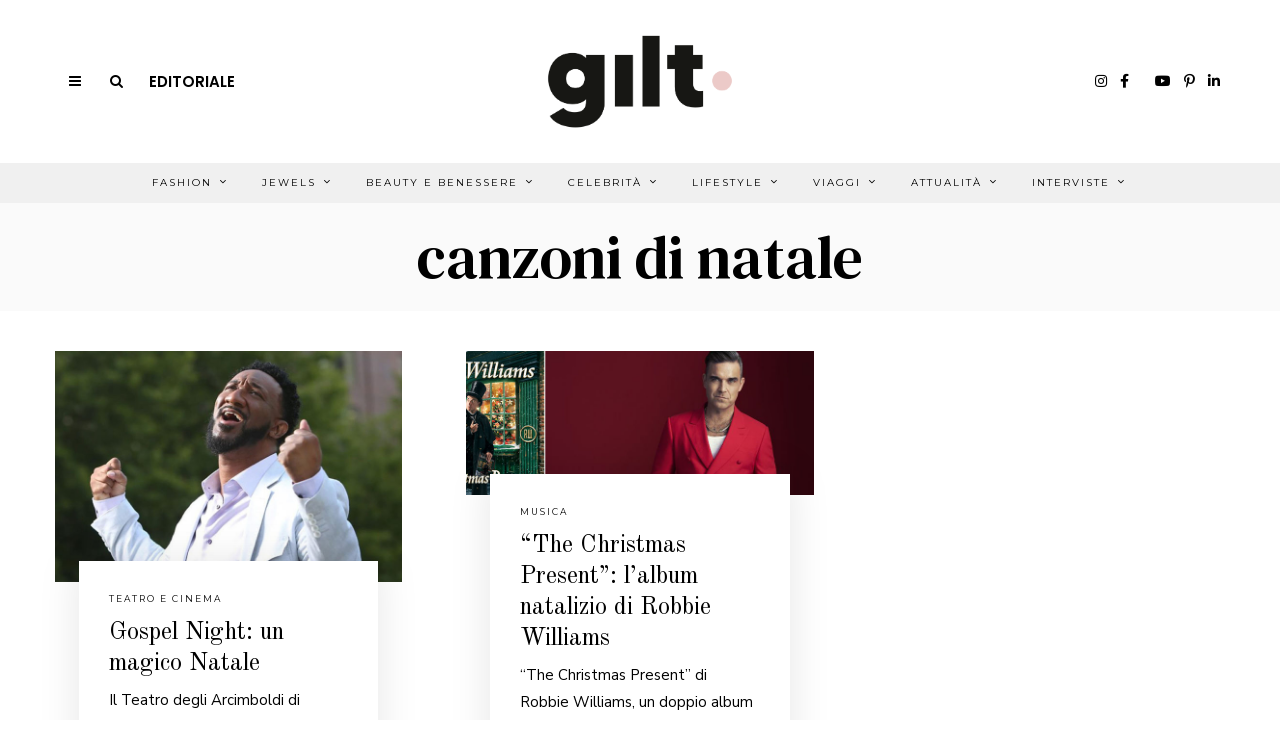

--- FILE ---
content_type: text/html; charset=UTF-8
request_url: https://www.giltmagazine.it/tag/canzoni-di-natale/
body_size: 24441
content:
<!DOCTYPE html>
<html lang="it-IT" class="no-js">
<head>
<meta charset="UTF-8">
<meta name="viewport" content="width=device-width, initial-scale=1.0">
<link rel="profile" href="http://gmpg.org/xfn/11">
<!--[if lt IE 9]>
<script src="https://www.giltmagazine.it/wp-content/themes/fox/js/html5.js"></script>
<![endif]-->
<script>(function(html){html.className = html.className.replace(/\bno-js\b/,'js')})(document.documentElement);</script>
<!-- This site is optimized with the Yoast SEO plugin v15.9.1 - https://yoast.com/wordpress/plugins/seo/ -->
<title>canzoni di natale &#8211; Gilt Magazine</title>
<meta name="robots" content="index, follow, max-snippet:-1, max-image-preview:large, max-video-preview:-1" />
<link rel="canonical" href="https://www.giltmagazine.it/tag/canzoni-di-natale/" />
<meta property="og:locale" content="it_IT" />
<meta property="og:type" content="article" />
<meta property="og:title" content="canzoni di natale Archivi - Gilt Magazine" />
<meta property="og:url" content="https://www.giltmagazine.it/tag/canzoni-di-natale/" />
<meta property="og:site_name" content="Gilt Magazine" />
<meta name="twitter:card" content="summary_large_image" />
<script type="application/ld+json" class="yoast-schema-graph">{"@context":"https://schema.org","@graph":[{"@type":"WebSite","@id":"https://www.giltmagazine.it/#website","url":"https://www.giltmagazine.it/","name":"Gilt Magazine","description":"Un mondo dorato a portata di click","potentialAction":[{"@type":"SearchAction","target":"https://www.giltmagazine.it/?s={search_term_string}","query-input":"required name=search_term_string"}],"inLanguage":"it-IT"},{"@type":"CollectionPage","@id":"https://www.giltmagazine.it/tag/canzoni-di-natale/#webpage","url":"https://www.giltmagazine.it/tag/canzoni-di-natale/","name":"canzoni di natale Archivi - Gilt Magazine","isPartOf":{"@id":"https://www.giltmagazine.it/#website"},"breadcrumb":{"@id":"https://www.giltmagazine.it/tag/canzoni-di-natale/#breadcrumb"},"inLanguage":"it-IT","potentialAction":[{"@type":"ReadAction","target":["https://www.giltmagazine.it/tag/canzoni-di-natale/"]}]},{"@type":"BreadcrumbList","@id":"https://www.giltmagazine.it/tag/canzoni-di-natale/#breadcrumb","itemListElement":[{"@type":"ListItem","position":1,"item":{"@type":"WebPage","@id":"https://www.giltmagazine.it/tag/canzoni-di-natale/","url":"https://www.giltmagazine.it/tag/canzoni-di-natale/","name":"canzoni di natale"}}]}]}</script>
<!-- / Yoast SEO plugin. -->
<link rel='dns-prefetch' href='//www.google.com' />
<link rel='dns-prefetch' href='//fonts.googleapis.com' />
<link href='https://fonts.gstatic.com' crossorigin rel='preconnect' />
<link rel="alternate" type="application/rss+xml" title="Gilt Magazine &raquo; Feed" href="https://www.giltmagazine.it/feed/" />
<link rel="alternate" type="application/rss+xml" title="Gilt Magazine &raquo; Feed dei commenti" href="https://www.giltmagazine.it/comments/feed/" />
<link rel="alternate" type="application/rss+xml" title="Gilt Magazine &raquo; canzoni di natale Feed del tag" href="https://www.giltmagazine.it/tag/canzoni-di-natale/feed/" />
<!-- <link rel='stylesheet' id='sbi_styles-css'  href='https://www.giltmagazine.it/wp-content/plugins/instagram-feed/css/sbi-styles.min.css?ver=6.2.6' media='all' /> -->
<!-- <link rel='stylesheet' id='wp-block-library-css'  href='https://www.giltmagazine.it/wp-includes/css/dist/block-library/style.min.css?ver=5.6.2' media='all' /> -->
<!-- <link rel='stylesheet' id='contact-form-7-css'  href='https://www.giltmagazine.it/wp-content/plugins/contact-form-7/includes/css/styles.css?ver=5.4' media='all' /> -->
<!-- <link rel='stylesheet' id='popupaoc-public-style-css'  href='https://www.giltmagazine.it/wp-content/plugins/popup-anything-on-click/assets/css/popupaoc-public-style.css?ver=1.8' media='all' /> -->
<!-- <link rel='stylesheet' id='searchandfilter-css'  href='https://www.giltmagazine.it/wp-content/plugins/search-filter/style.css?ver=1' media='all' /> -->
<!-- <link rel='stylesheet' id='parent-css'  href='https://www.giltmagazine.it/wp-content/themes/fox/style.css?ver=5.6.2' media='all' /> -->
<!-- <link rel='stylesheet' id='gilt-style-css'  href='https://www.giltmagazine.it/wp-content/themes/foxchild/assets/css/gilt-style.css?ver=5.6.2' media='all' /> -->
<link rel="stylesheet" type="text/css" href="//www.giltmagazine.it/wp-content/cache/wpfc-minified/lkcm6riu/2b6jw.css" media="all"/>
<link rel='stylesheet' id='wi-fonts-css'  href='https://fonts.googleapis.com/css?family=Nunito+Sans%3A400%7COld+Standard+TT%3A400%2C700%7CMontserrat%3A400%7CDM+Serif+Text%3A400%7CDM+Serif+Display%3A400%7CTinos%3A400&#038;display=swap&#038;ver=4.6.3' media='all' />
<link rel='stylesheet' id='style-css'  href='https://www.giltmagazine.it/wp-content/themes/foxchild/style.css?ver=4.6.3' media='all' />
<style id='style-inline-css'>
.color-accent,.social-list.style-plain:not(.style-text_color) a:hover,.wi-mainnav ul.menu ul > li:hover > a,
.wi-mainnav ul.menu ul li.current-menu-item > a,
.wi-mainnav ul.menu ul li.current-menu-ancestor > a,.related-title a:hover,.pagination-1 a.page-numbers:hover,.pagination-4 a.page-numbers:hover,.page-links > a:hover,.reading-progress-wrapper,.widget_archive a:hover, .widget_nav_menu a:hover, .widget_meta a:hover, .widget_recent_entries a:hover, .widget_categories a:hover, .widget_product_categories a:hover,.tagcloud a:hover,.header-cart a:hover,.woocommerce .star-rating span:before,.null-instagram-feed .clear a:hover,.widget a.readmore:hover{color:#d2ab81}.bg-accent,html .mejs-controls .mejs-time-rail .mejs-time-current,.fox-btn.btn-primary, button.btn-primary, input.btn-primary[type="button"], input.btn-primary[type="reset"], input.btn-primary[type="submit"],.social-list.style-black a:hover,.style--slider-nav-text .flex-direction-nav a:hover, .style--slider-nav-text .slick-nav:hover,.header-cart-icon .num,.post-item-thumbnail:hover .video-indicator-solid,a.more-link:hover,.post-newspaper .related-thumbnail,.pagination-4 span.page-numbers:not(.dots),.review-item.overall .review-score,#respond #submit:hover,.dropcap-color, .style--dropcap-color .enable-dropcap .dropcap-content > p:first-of-type:first-letter, .style--dropcap-color p.has-drop-cap:not(:focus):first-letter,.style--list-widget-3 .fox-post-count,.style--tagcloud-3 .tagcloud a:hover,.blog-widget-small .thumbnail-index,.foxmc-button-primary input[type="submit"],#footer-search .submit:hover,.wpcf7-submit:hover,.woocommerce .widget_price_filter .ui-slider .ui-slider-range,
.woocommerce .widget_price_filter .ui-slider .ui-slider-handle,.woocommerce span.onsale,
.woocommerce ul.products li.product .onsale,.woocommerce #respond input#submit.alt:hover,
.woocommerce a.button.alt:hover,
.woocommerce button.button.alt:hover,
.woocommerce input.button.alt:hover,.woocommerce a.add_to_cart_button:hover,.woocommerce #review_form #respond .form-submit input:hover{background-color:#d2ab81}.review-item.overall .review-score,.partial-content,.style--tagcloud-3 .tagcloud a:hover,.null-instagram-feed .clear a:hover{border-color:#d2ab81}.reading-progress-wrapper::-webkit-progress-value{background-color:#d2ab81}.reading-progress-wrapper::-moz-progress-value{background-color:#d2ab81}.home.blog .wi-content{padding-top:30px}.header-search-wrapper .search-btn, .header-cart-icon, .hamburger-btn{font-size:14px}.fox-logo img{width:220px}.header-row-nav, .header-row-nav.row-nav-dark, .sticky-header-background, .masthead-mobile-bg{background-color:#f0f0f0}#footer-logo img{width:220px}#backtotop.backtotop-circle, #backtotop.backtotop-square{border-width:1px}#backtotop{color:#111111;background-color:#ffffff;border-color:#111111}.minimal-logo img{height:24px}.share-style-custom a{width:28px}.fox-share.color-custom a{color:#ffffff}.fox-share.background-custom a{background-color:#dddddd}.fox-share.hover-color-custom a:hover{color:#ffffff}.fox-share.hover-background-custom a:hover{background-color:#d2ab81}.reading-progress-wrapper{height:3px}a{color:#d2ab81}a:hover{color:#d2ab81}.fox-input, input[type="color"], input[type="date"], input[type="datetime"], input[type="datetime-local"], input[type="email"], input[type="month"], input[type="number"], input[type="password"], input[type="search"], input[type="tel"], input[type="text"], input[type="time"], input[type="url"], input[type="week"], input:not([type]), textarea{color:#999999;background-color:#f0f0f0}.wi-dropcap,.enable-dropcap .dropcap-content > p:first-of-type:first-letter, p.has-drop-cap:not(:focus):first-letter{font-weight:700}.wi-titlebar{background-color:#fafafa}.post-item-meta{color:#111111}.post-item-meta a{color:#111111}.post-item-meta a:hover{color:#d2ab81}.standalone-categories a{color:#111111}#mobile-logo img{height:26px}body .elementor-section.elementor-section-boxed>.elementor-container{max-width:1210px}@media (min-width: 1200px) {.container,.cool-thumbnail-size-big .post-thumbnail{width:1170px}body.layout-boxed .wi-wrapper{width:1230px}}@media (min-width:1024px) {.secondary, .section-secondary{width:23.931623931624%}.has-sidebar .primary, .section-has-sidebar .section-primary, .section-sep{width:76.068376068376%}}body,.font-body,.post-item-subtitle,.fox-input,input[type="color"],input[type="date"],input[type="datetime"],input[type="datetime-local"],input[type="email"],input[type="month"],input[type="number"],input[type="password"],input[type="search"],input[type="tel"],input[type="text"],input[type="time"],input[type="url"],input[type="week"],input:not([type]),textarea,.wp-caption-text,.post-thumbnail-standard figcaption,.wp-block-image figcaption,.blocks-gallery-caption,.footer-copyright{font-family:"Nunito Sans",sans-serif}.font-heading,h1,h2,h3,h4,h5,h6,.wp-block-quote.is-large cite,.wp-block-quote.is-style-large cite,.fox-term-list,.wp-block-cover-text,.title-label,.thumbnail-view,.readmore,a.more-link,.post-big a.more-link,.style--slider-navtext .flex-direction-nav a,.page-links-container,.authorbox-nav,.post-navigation .post-title,.review-criterion,.review-score,.review-text,.commentlist .fn,.reply a,.widget_archive,.widget_nav_menu,.widget_meta,.widget_recent_entries,.widget_categories,.widget_product_categories,.widget_rss > ul a.rsswidget,.widget_rss > ul > li > cite,.widget_recent_comments,#backtotop,.view-count,.tagcloud,.woocommerce span.onsale,.woocommerce ul.products li.product .onsale,.woocommerce #respond input#submit,.woocommerce a.button,.woocommerce button.button,.woocommerce input.button,.woocommerce a.added_to_cart,.woocommerce nav.woocommerce-pagination ul,.woocommerce div.product p.price,.woocommerce div.product span.price,.woocommerce div.product .woocommerce-tabs ul.tabs li a,.woocommerce #reviews #comments ol.commentlist li .comment-text p.meta,.woocommerce table.shop_table th,.woocommerce table.shop_table td.product-name a,.slogan,.post-item-title,.wi-dropcap,.enable-dropcap .dropcap-content > p:first-of-type:first-letter,p.has-drop-cap:not(:focus):first-letter{font-family:"Old Standard TT",serif}.fox-btn,button,input[type="button"],input[type="reset"],input[type="submit"],.post-item-meta,.standalone-categories,.wi-mainnav ul.menu > li > a,.footer-bottom .widget_nav_menu,#footernav,.offcanvas-nav,.wi-mainnav ul.menu ul,.header-builder .widget_nav_menu  ul.menu ul,.single-heading,.widget-title,.article-big .readmore{font-family:"Montserrat",sans-serif}.min-logo-text,.fox-logo,.mobile-logo-text{font-family:"Plaster",cursive}.archive-title{font-family:"DM Serif Text",serif}.single .post-item-title.post-title,.page-title,.section-heading h2{font-family:"DM Serif Display",serif}.single .entry-content,.page .entry-content,blockquote{font-family:"Tinos",serif}body, .font-body{font-size:15px;font-weight:400;font-style:normal;text-transform:none;letter-spacing:0px;line-height:1.8}h1, h2, h3, h4, h5, h6{font-weight:400;text-transform:none;line-height:1.3}h2{font-size:2.0625em;font-style:normal}h3{font-size:1.625em;font-style:normal}h4{font-size:1.25em;font-style:normal}.fox-logo, .min-logo-text, .mobile-logo-text{font-size:32px;font-weight:400;font-style:normal;text-transform:uppercase;letter-spacing:0px;line-height:1.1}.slogan{font-size:0.8125em;font-weight:400;font-style:normal;text-transform:uppercase;letter-spacing:6px;line-height:1.1}.wi-mainnav ul.menu > li > a, .footer-bottom .widget_nav_menu, #footernav, .offcanvas-nav{font-size:10px;font-weight:400;text-transform:uppercase;letter-spacing:2px}.wi-mainnav ul.menu ul, .header-builder .widget_nav_menu  ul.menu ul{font-style:normal}.post-item-title{font-weight:400;font-style:normal}.post-item-meta{font-size:9px;font-weight:400;font-style:normal;text-transform:uppercase}.standalone-categories{font-size:9px;font-weight:400;font-style:normal;letter-spacing:2px}.archive-title{font-weight:400;font-style:normal;text-transform:none}.single .post-item-title.post-title, .page-title{font-weight:400;font-style:normal}.post-item-subtitle{font-style:normal}.single .entry-content, .page .entry-content{font-size:18px;font-style:normal}.single-heading{font-size:11px;font-weight:400;font-style:normal;text-transform:uppercase;letter-spacing:2px}.widget-title{font-size:9px;font-weight:600;font-style:normal;text-transform:uppercase;letter-spacing:1px}.section-heading h2{font-weight:400;font-style:normal;text-transform:none;letter-spacing:0px;line-height:1.2}.fox-btn, button, input[type="button"], input[type="reset"], input[type="submit"], .article-big .readmore{font-size:10px;font-weight:400;font-style:normal;text-transform:uppercase;letter-spacing:2px}.fox-input, input[type="color"], input[type="date"], input[type="datetime"], input[type="datetime-local"], input[type="email"], input[type="month"], input[type="number"], input[type="password"], input[type="search"], input[type="tel"], input[type="text"], input[type="time"], input[type="url"], input[type="week"], input:not([type]), textarea{font-size:12px;font-style:normal;letter-spacing:0.5px}blockquote{font-size:1.2em;font-weight:400;font-style:normal;text-transform:uppercase;letter-spacing:1px}.wi-dropcap,.enable-dropcap .dropcap-content > p:first-of-type:first-letter, p.has-drop-cap:not(:focus):first-letter{font-style:normal}.wp-caption-text, .post-thumbnail-standard figcaption, .wp-block-image figcaption, .blocks-gallery-caption{font-style:normal}.footer-copyright{font-style:normal}.offcanvas-nav{font-style:normal}@media only screen and (max-width: 1023px){.fox-logo, .min-logo-text, .mobile-logo-text{font-size:24px}}@media only screen and (max-width: 567px){body, .font-body{font-size:14px}.fox-logo, .min-logo-text, .mobile-logo-text{font-size:14px}.single .entry-content, .page .entry-content{font-size:16px}}.fox-logo{margin-top:20px;margin-bottom:20px}.widget-title{margin-bottom:20px;border-style:solid}.fox-input, input[type="color"], input[type="date"], input[type="datetime"], input[type="datetime-local"], input[type="email"], input[type="month"], input[type="number"], input[type="password"], input[type="search"], input[type="tel"], input[type="text"], input[type="time"], input[type="url"], input[type="week"], input:not([type]), textarea{border-top-width:0px;border-right-width:0px;border-bottom-width:0px;border-left-width:0px}#footer-widgets{background-color:#ffffff}#footer-bottom{background-color:#ffffff}
</style>
<script src='//www.giltmagazine.it/wp-content/cache/wpfc-minified/mant7g08/2b6jw.js' type="text/javascript"></script>
<!-- <script src='https://www.giltmagazine.it/wp-includes/js/jquery/jquery.min.js?ver=3.5.1' id='jquery-core-js'></script> -->
<!-- <script src='https://www.giltmagazine.it/wp-includes/js/jquery/jquery-migrate.min.js?ver=3.3.2' id='jquery-migrate-js'></script> -->
<link rel="https://api.w.org/" href="https://www.giltmagazine.it/wp-json/" /><link rel="alternate" type="application/json" href="https://www.giltmagazine.it/wp-json/wp/v2/tags/22923" /><link rel="EditURI" type="application/rsd+xml" title="RSD" href="https://www.giltmagazine.it/xmlrpc.php?rsd" />
<link rel="wlwmanifest" type="application/wlwmanifest+xml" href="https://www.giltmagazine.it/wp-includes/wlwmanifest.xml" /> 
<meta name="generator" content="WordPress 5.6.2" />
<style>.recentcomments a{display:inline !important;padding:0 !important;margin:0 !important;}</style><link rel="icon" href="https://www.giltmagazine.it/wp-content/uploads/2021/03/cropped-giltmagazine-favicon-32x32.jpeg" sizes="32x32" />
<link rel="icon" href="https://www.giltmagazine.it/wp-content/uploads/2021/03/cropped-giltmagazine-favicon-192x192.jpeg" sizes="192x192" />
<link rel="apple-touch-icon" href="https://www.giltmagazine.it/wp-content/uploads/2021/03/cropped-giltmagazine-favicon-180x180.jpeg" />
<meta name="msapplication-TileImage" content="https://www.giltmagazine.it/wp-content/uploads/2021/03/cropped-giltmagazine-favicon-270x270.jpeg" />
<style id="wp-custom-css">
/*TEMP PATCHES*/
/*DIMENSIONE BANNER COPERTINA: cambiare il numero di pixel in font-size per ridimensionare il banner*/
@media only screen and (max-width:600px){
body.home h3.imagebox-name{
font-size: 8px !important; 	}
/*per spostare cambiare i valori dei margini bottom e right; rimettere a 0px per lasciarli di default*/
body.home .fox-imagebox .imagebox-content {
margin-bottom: -0px;
margin-right: -0px;}
}
/*ISSUEID22*/
.slick-prev, .slick-next {
width: 30px !important;
height: 30px !important;
}
/*ISSUEID24*/
body.page-template-custom-templates aside#secondary .widget-area{
height: unset !important;
}
/*2021-04-14*/
/*Dimensione banner articolo su mobile*/
body.single .fox-ad .banner-inner img{
width: 100%;
}
/*ISSUEID32: spaziature banner*/
/*GALLERY IN HOME*/
.gilt-ngg-gallery-thumbnail img{
width: 240px !important;
}
/*HOME: via la patina sulle gallery */
.gilt-ngg-gallery-thumbnail{
opacity: 1 !important;
}
/*gallery home su mobile*/
@media only screen and (max-width: 840px) { /*MOBILE*/
.gilt-home-section-2widget-70-30 .widget_ad{
margin-bottom: 20px !important;
}
/*Centro img e titoli*/
.gilt-ngg-gallery-thumbnail-box{
text-align: center;
}
.gilt-ngg-gallery-thumbnail {
margin-right: 0;
}
.gilt-ngg-gallery-thumbnail img{
width: 280px !important;
}
}
/*Gallery in articoli*/
body.single-post .ngg-gallery-thumbnail img{
width: 215px !important;
}
</style>
<style id="color-preview"></style>
<!--GILT GFonts-->
<link rel="preconnect" href="https://fonts.gstatic.com">
<link href="https://fonts.googleapis.com/css2?family=Noto+Serif+JP&family=Poppins:wght@200;600&display=swap" rel="stylesheet">
<link href="https://maxcdn.bootstrapcdn.com/font-awesome/4.2.0/css/font-awesome.min.css" rel="stylesheet">
<script src="https://kit.fontawesome.com/48c0b5195f.js" crossorigin="anonymous"></script>
</head>
<body class="archive tag tag-canzoni-di-natale tag-22923 has-sidebar sidebar-right layout-wide style--dropcap-default dropcap-style-default style--dropcap-font-heading style--tag-block-2 style--tag-block style--list-widget-1 style--tagcloud-1 style--blockquote-has-icon style--blockquote-icon-2 style--single-heading-border_top style--link-2" itemscope itemtype="https://schema.org/WebPage">
<div id="wi-all" class="fox-outer-wrapper fox-all wi-all">
<div id="wi-wrapper" class="fox-wrapper wi-wrapper">
<div class="wi-container">
<header id="masthead" class="site-header header-classic header-sticky-style-heavy-shadow submenu-light" itemscope itemtype="https://schema.org/WPHeader">
<div id="masthead-mobile-height"></div>
<div class="header-container header-stack3 header-nav-none">
<div class="header-classic-row header-row-branding header-row-main header-stack3-main">
<div class="container">
<div id="logo-area" class="fox-logo-area fox-header-logo site-branding">
<div id="wi-logo" class="fox-logo-container">
<h2 class="wi-logo-main fox-logo logo-type-image" id="site-logo">                
<a href="https://www.giltmagazine.it/" rel="home">
<img width="2501" height="1077" src="https://www.giltmagazine.it/wp-content/uploads/2021/03/gilt-magazine-logo.png" class="main-img-logo" alt="GILT Magazine logo" loading="lazy" srcset="https://www.giltmagazine.it/wp-content/uploads/2021/03/gilt-magazine-logo.png 2501w, https://www.giltmagazine.it/wp-content/uploads/2021/03/gilt-magazine-logo-300x129.png 300w, https://www.giltmagazine.it/wp-content/uploads/2021/03/gilt-magazine-logo-1024x441.png 1024w, https://www.giltmagazine.it/wp-content/uploads/2021/03/gilt-magazine-logo-768x331.png 768w, https://www.giltmagazine.it/wp-content/uploads/2021/03/gilt-magazine-logo-1536x661.png 1536w, https://www.giltmagazine.it/wp-content/uploads/2021/03/gilt-magazine-logo-2048x882.png 2048w, https://www.giltmagazine.it/wp-content/uploads/2021/03/gilt-magazine-logo-480x207.png 480w, https://www.giltmagazine.it/wp-content/uploads/2021/03/gilt-magazine-logo-1320x568.png 1320w" sizes="(max-width: 2501px) 100vw, 2501px" />                    
</a>
</h2>
</div><!-- .fox-logo-container -->
</div><!-- #logo-area -->
<div class="header-stack3-left header-stack3-part">
<a class="toggle-menu hamburger hamburger-btn">
<i class="fa fa-bars ic-hamburger"></i>        <i class="feather-x"></i>
</a>
<div class="header-search-wrapper header-search-modal">
<span class="search-btn search-btn-modal">
<i class="fa fa-search"></i>    </span>
<div class="modal-search-wrapper modal-showing-slide-right">
<div class="container">
<div class="modal-search-container">
<div class="searchform">
<form role="search" method="get" action="https://www.giltmagazine.it/" itemprop="potentialAction" itemscope itemtype="https://schema.org/SearchAction" class="form">
<input type="text" name="s" class="s search-field" value="" placeholder="Type &amp; hit enter" />
<button class="submit" role="button" title="Go">
<i class="fa fa-search"></i>            
</button>
</form><!-- .form -->
</div><!-- .searchform -->                
<h3 class="search-nav-heading small-heading">Suggestions</h3>
<nav id="search-menu" role="navigation" itemscope itemtype="https://schema.org/SiteNavigationElement">
<div class="menu"><ul id="menu-suggestions" class="menu"><li id="menu-item-278" class="menu-item menu-item-type-taxonomy menu-item-object-category menu-item-278"><a href="https://www.giltmagazine.it/category/test-categ/">Test Categ</a></li>
</ul></div>        
</nav><!-- #search-menu -->
</div><!-- .modal-search-container -->
</div><!-- .header-search-form -->
<span class="close-modal"><i class="feather-x"></i></span>
</div><!-- .modal-search-wrapper -->
</div><!-- .header-search-wrapper -->
<!--GILT Link Editorial -Desktop - Start-->
<a href="https://www.giltmagazine.it/editoriali/e-tempo-di-essere-lucidi/" class="gilt-editorial-link">Editoriale</a>
<!--GILT Link Editorial -Desktop - End-->
</div><!-- .header-stack3-part -->
<div class="header-stack3-right header-stack3-part">
<div class="social-list header-social style-plain shape-circle align-center icon-size-small icon-spacing-small style-none" id="social-id-6965d629b31f7">
<ul>
<!--APOL COMMENTED<li class="li-facebook">
<a href="https://www.facebook.com/GiltMagazine" target="_blank" rel="alternate" title="Facebook">
<i class="fab fa-facebook-f"></i>
</a>
</li>-->
<!--APOL COMMENTED<li class="li-instagram">
<a href="https://www.instagram.com/giltmagazine/" target="_blank" rel="alternate" title="Instagram">
<i class="fab fa-instagram"></i>
</a>
</li>-->
<!--APOL COMMENTED<li class="li-pinterest">
<a href="https://pinterest.com/giltmagazine/" target="_blank" rel="alternate" title="Pinterest">
<i class="fab fa-pinterest-p"></i>
</a>
</li>-->
<!--APOL COMMENTED<li class="li-linkedin">
<a href="https://www.linkedin.com/company/gilt-magazine/" target="_blank" rel="alternate" title="LinkedIn">
<i class="fab fa-linkedin-in"></i>
</a>
</li>-->
<!--APOL COMMENTED<li class="li-youtube">
<a href="https://www.youtube.com/@giltmagazine_italy" target="_blank" rel="alternate" title="YouTube">
<i class="fab fa-youtube"></i>
</a>
</li>-->
<!--APOL: mi sono stufato-->
<li class="li-instagram">
<a href="https://www.instagram.com/giltmagazine/" target="_blank" rel="alternate" title="Instagram">
<i class="fab fa-instagram"></i>
</a>
</li>
<li class="li-facebook">
<a href="https://www.facebook.com/GiltMagazine" target="_blank" rel="alternate" title="Facebook">
<i class="fab fa-facebook-f"></i>
</a>
</li>
<li class="li-tiktok">
<a href="https://www.tiktok.com/@giltmagazine" target="_blank" rel="alternate" title="Tik Tok">
<i class="fa-brands fa-tiktok"></i>
</a>
</li>    
<li class="li-youtube">
<a href="https://www.youtube.com/@giltmagazine_italy" target="_blank" rel="alternate" title="YouTube">
<i class="fab fa-youtube"></i>
</a>
</li>
<li class="li-pinterest">
<a href="https://pinterest.com/giltmagazine/" target="_blank" rel="alternate" title="Pinterest">
<i class="fab fa-pinterest-p"></i>
</a>
</li>
<li class="li-linkedin">
<a href="https://www.linkedin.com/company/gilt-magazine/" target="_blank" rel="alternate" title="LinkedIn">
<i class="fab fa-linkedin-in"></i>
</a>
</li>
<!--APOL: end-->
</ul>
</div><!-- .social-list -->
</div><!-- .header-stack3-part -->
</div><!-- .container -->
</div><!-- .header-row-main -->
<div class="row-nav-has-background row-nav-light row-nav-style-active-2 header-classic-row header-row-nav header-sticky-element">
<div class="container">
<nav id="wi-mainnav" class="navigation-ele wi-mainnav" role="navigation" itemscope itemtype="https://schema.org/SiteNavigationElement">
<div class="menu style-indicator-angle-down"><ul id="menu-gilt-menu-top-pagina" class="menu"><li id="menu-item-68353" class="menu-item menu-item-type-taxonomy menu-item-object-category menu-item-68353 mega mega-item"><a href="https://www.giltmagazine.it/category/fashion/">Fashion</a><ul class="sub-menu submenu-display-items">            <li class="menu-item post-nav-item">
<article class="wi-post post-item post-nav-item-inner" itemscope itemtype="https://schema.org/CreativeWork">
<div class="nav-thumbnail-wrapper">
<div class="nav-thumbnail-loading">
<span class="fox-loading-element"><i class="fa fa-spinner fa-spin"></i></span>                        </div>
</div>
<div class="post-nav-item-text">
</div><!-- .post-nav-item-text -->
</article><!-- .post-nav-item-inner -->
</li><!-- .post-nav-item.menu-item -->
<li class="menu-item post-nav-item">
<article class="wi-post post-item post-nav-item-inner" itemscope itemtype="https://schema.org/CreativeWork">
<div class="nav-thumbnail-wrapper">
<div class="nav-thumbnail-loading">
<span class="fox-loading-element"><i class="fa fa-spinner fa-spin"></i></span>                        </div>
</div>
<div class="post-nav-item-text">
</div><!-- .post-nav-item-text -->
</article><!-- .post-nav-item-inner -->
</li><!-- .post-nav-item.menu-item -->
<li class="menu-item post-nav-item">
<article class="wi-post post-item post-nav-item-inner" itemscope itemtype="https://schema.org/CreativeWork">
<div class="nav-thumbnail-wrapper">
<div class="nav-thumbnail-loading">
<span class="fox-loading-element"><i class="fa fa-spinner fa-spin"></i></span>                        </div>
</div>
<div class="post-nav-item-text">
</div><!-- .post-nav-item-text -->
</article><!-- .post-nav-item-inner -->
</li><!-- .post-nav-item.menu-item -->
<span class="caret"></span></ul></li>
<li id="menu-item-66566" class="menu-item menu-item-type-taxonomy menu-item-object-category menu-item-66566 mega mega-item"><a href="https://www.giltmagazine.it/category/jewels/">Jewels</a><ul class="sub-menu submenu-display-items">            <li class="menu-item post-nav-item">
<article class="wi-post post-item post-nav-item-inner" itemscope itemtype="https://schema.org/CreativeWork">
<div class="nav-thumbnail-wrapper">
<div class="nav-thumbnail-loading">
<span class="fox-loading-element"><i class="fa fa-spinner fa-spin"></i></span>                        </div>
</div>
<div class="post-nav-item-text">
</div><!-- .post-nav-item-text -->
</article><!-- .post-nav-item-inner -->
</li><!-- .post-nav-item.menu-item -->
<li class="menu-item post-nav-item">
<article class="wi-post post-item post-nav-item-inner" itemscope itemtype="https://schema.org/CreativeWork">
<div class="nav-thumbnail-wrapper">
<div class="nav-thumbnail-loading">
<span class="fox-loading-element"><i class="fa fa-spinner fa-spin"></i></span>                        </div>
</div>
<div class="post-nav-item-text">
</div><!-- .post-nav-item-text -->
</article><!-- .post-nav-item-inner -->
</li><!-- .post-nav-item.menu-item -->
<li class="menu-item post-nav-item">
<article class="wi-post post-item post-nav-item-inner" itemscope itemtype="https://schema.org/CreativeWork">
<div class="nav-thumbnail-wrapper">
<div class="nav-thumbnail-loading">
<span class="fox-loading-element"><i class="fa fa-spinner fa-spin"></i></span>                        </div>
</div>
<div class="post-nav-item-text">
</div><!-- .post-nav-item-text -->
</article><!-- .post-nav-item-inner -->
</li><!-- .post-nav-item.menu-item -->
<span class="caret"></span></ul></li>
<li id="menu-item-66318" class="menu-item menu-item-type-taxonomy menu-item-object-category menu-item-66318 mega mega-item"><a href="https://www.giltmagazine.it/category/beauty-e-wellness/">Beauty e Benessere</a><ul class="sub-menu submenu-display-items">            <li class="menu-item post-nav-item">
<article class="wi-post post-item post-nav-item-inner" itemscope itemtype="https://schema.org/CreativeWork">
<div class="nav-thumbnail-wrapper">
<div class="nav-thumbnail-loading">
<span class="fox-loading-element"><i class="fa fa-spinner fa-spin"></i></span>                        </div>
</div>
<div class="post-nav-item-text">
</div><!-- .post-nav-item-text -->
</article><!-- .post-nav-item-inner -->
</li><!-- .post-nav-item.menu-item -->
<li class="menu-item post-nav-item">
<article class="wi-post post-item post-nav-item-inner" itemscope itemtype="https://schema.org/CreativeWork">
<div class="nav-thumbnail-wrapper">
<div class="nav-thumbnail-loading">
<span class="fox-loading-element"><i class="fa fa-spinner fa-spin"></i></span>                        </div>
</div>
<div class="post-nav-item-text">
</div><!-- .post-nav-item-text -->
</article><!-- .post-nav-item-inner -->
</li><!-- .post-nav-item.menu-item -->
<li class="menu-item post-nav-item">
<article class="wi-post post-item post-nav-item-inner" itemscope itemtype="https://schema.org/CreativeWork">
<div class="nav-thumbnail-wrapper">
<div class="nav-thumbnail-loading">
<span class="fox-loading-element"><i class="fa fa-spinner fa-spin"></i></span>                        </div>
</div>
<div class="post-nav-item-text">
</div><!-- .post-nav-item-text -->
</article><!-- .post-nav-item-inner -->
</li><!-- .post-nav-item.menu-item -->
<span class="caret"></span></ul></li>
<li id="menu-item-66567" class="menu-item menu-item-type-taxonomy menu-item-object-category menu-item-66567 mega mega-item"><a href="https://www.giltmagazine.it/category/celebrity/">Celebrità</a><ul class="sub-menu submenu-display-items">            <li class="menu-item post-nav-item">
<article class="wi-post post-item post-nav-item-inner" itemscope itemtype="https://schema.org/CreativeWork">
<div class="nav-thumbnail-wrapper">
<div class="nav-thumbnail-loading">
<span class="fox-loading-element"><i class="fa fa-spinner fa-spin"></i></span>                        </div>
</div>
<div class="post-nav-item-text">
</div><!-- .post-nav-item-text -->
</article><!-- .post-nav-item-inner -->
</li><!-- .post-nav-item.menu-item -->
<li class="menu-item post-nav-item">
<article class="wi-post post-item post-nav-item-inner" itemscope itemtype="https://schema.org/CreativeWork">
<div class="nav-thumbnail-wrapper">
<div class="nav-thumbnail-loading">
<span class="fox-loading-element"><i class="fa fa-spinner fa-spin"></i></span>                        </div>
</div>
<div class="post-nav-item-text">
</div><!-- .post-nav-item-text -->
</article><!-- .post-nav-item-inner -->
</li><!-- .post-nav-item.menu-item -->
<li class="menu-item post-nav-item">
<article class="wi-post post-item post-nav-item-inner" itemscope itemtype="https://schema.org/CreativeWork">
<div class="nav-thumbnail-wrapper">
<div class="nav-thumbnail-loading">
<span class="fox-loading-element"><i class="fa fa-spinner fa-spin"></i></span>                        </div>
</div>
<div class="post-nav-item-text">
</div><!-- .post-nav-item-text -->
</article><!-- .post-nav-item-inner -->
</li><!-- .post-nav-item.menu-item -->
<span class="caret"></span></ul></li>
<li id="menu-item-66568" class="menu-item menu-item-type-taxonomy menu-item-object-category menu-item-66568 mega mega-item"><a href="https://www.giltmagazine.it/category/lifestyle/">Lifestyle</a><ul class="sub-menu submenu-display-items">            <li class="menu-item post-nav-item">
<article class="wi-post post-item post-nav-item-inner" itemscope itemtype="https://schema.org/CreativeWork">
<div class="nav-thumbnail-wrapper">
<div class="nav-thumbnail-loading">
<span class="fox-loading-element"><i class="fa fa-spinner fa-spin"></i></span>                        </div>
</div>
<div class="post-nav-item-text">
</div><!-- .post-nav-item-text -->
</article><!-- .post-nav-item-inner -->
</li><!-- .post-nav-item.menu-item -->
<li class="menu-item post-nav-item">
<article class="wi-post post-item post-nav-item-inner" itemscope itemtype="https://schema.org/CreativeWork">
<div class="nav-thumbnail-wrapper">
<div class="nav-thumbnail-loading">
<span class="fox-loading-element"><i class="fa fa-spinner fa-spin"></i></span>                        </div>
</div>
<div class="post-nav-item-text">
</div><!-- .post-nav-item-text -->
</article><!-- .post-nav-item-inner -->
</li><!-- .post-nav-item.menu-item -->
<li class="menu-item post-nav-item">
<article class="wi-post post-item post-nav-item-inner" itemscope itemtype="https://schema.org/CreativeWork">
<div class="nav-thumbnail-wrapper">
<div class="nav-thumbnail-loading">
<span class="fox-loading-element"><i class="fa fa-spinner fa-spin"></i></span>                        </div>
</div>
<div class="post-nav-item-text">
</div><!-- .post-nav-item-text -->
</article><!-- .post-nav-item-inner -->
</li><!-- .post-nav-item.menu-item -->
<span class="caret"></span></ul></li>
<li id="menu-item-66569" class="menu-item menu-item-type-taxonomy menu-item-object-category menu-item-66569 mega mega-item"><a href="https://www.giltmagazine.it/category/luxury-escape/">Viaggi</a><ul class="sub-menu submenu-display-items">            <li class="menu-item post-nav-item">
<article class="wi-post post-item post-nav-item-inner" itemscope itemtype="https://schema.org/CreativeWork">
<div class="nav-thumbnail-wrapper">
<div class="nav-thumbnail-loading">
<span class="fox-loading-element"><i class="fa fa-spinner fa-spin"></i></span>                        </div>
</div>
<div class="post-nav-item-text">
</div><!-- .post-nav-item-text -->
</article><!-- .post-nav-item-inner -->
</li><!-- .post-nav-item.menu-item -->
<li class="menu-item post-nav-item">
<article class="wi-post post-item post-nav-item-inner" itemscope itemtype="https://schema.org/CreativeWork">
<div class="nav-thumbnail-wrapper">
<div class="nav-thumbnail-loading">
<span class="fox-loading-element"><i class="fa fa-spinner fa-spin"></i></span>                        </div>
</div>
<div class="post-nav-item-text">
</div><!-- .post-nav-item-text -->
</article><!-- .post-nav-item-inner -->
</li><!-- .post-nav-item.menu-item -->
<li class="menu-item post-nav-item">
<article class="wi-post post-item post-nav-item-inner" itemscope itemtype="https://schema.org/CreativeWork">
<div class="nav-thumbnail-wrapper">
<div class="nav-thumbnail-loading">
<span class="fox-loading-element"><i class="fa fa-spinner fa-spin"></i></span>                        </div>
</div>
<div class="post-nav-item-text">
</div><!-- .post-nav-item-text -->
</article><!-- .post-nav-item-inner -->
</li><!-- .post-nav-item.menu-item -->
<span class="caret"></span></ul></li>
<li id="menu-item-86313" class="menu-item menu-item-type-taxonomy menu-item-object-category menu-item-86313 mega mega-item"><a href="https://www.giltmagazine.it/category/attualita/">Attualità</a><ul class="sub-menu submenu-display-items">            <li class="menu-item post-nav-item">
<article class="wi-post post-item post-nav-item-inner" itemscope itemtype="https://schema.org/CreativeWork">
<div class="nav-thumbnail-wrapper">
<div class="nav-thumbnail-loading">
<span class="fox-loading-element"><i class="fa fa-spinner fa-spin"></i></span>                        </div>
</div>
<div class="post-nav-item-text">
</div><!-- .post-nav-item-text -->
</article><!-- .post-nav-item-inner -->
</li><!-- .post-nav-item.menu-item -->
<li class="menu-item post-nav-item">
<article class="wi-post post-item post-nav-item-inner" itemscope itemtype="https://schema.org/CreativeWork">
<div class="nav-thumbnail-wrapper">
<div class="nav-thumbnail-loading">
<span class="fox-loading-element"><i class="fa fa-spinner fa-spin"></i></span>                        </div>
</div>
<div class="post-nav-item-text">
</div><!-- .post-nav-item-text -->
</article><!-- .post-nav-item-inner -->
</li><!-- .post-nav-item.menu-item -->
<li class="menu-item post-nav-item">
<article class="wi-post post-item post-nav-item-inner" itemscope itemtype="https://schema.org/CreativeWork">
<div class="nav-thumbnail-wrapper">
<div class="nav-thumbnail-loading">
<span class="fox-loading-element"><i class="fa fa-spinner fa-spin"></i></span>                        </div>
</div>
<div class="post-nav-item-text">
</div><!-- .post-nav-item-text -->
</article><!-- .post-nav-item-inner -->
</li><!-- .post-nav-item.menu-item -->
<span class="caret"></span></ul></li>
<li id="menu-item-66570" class="menu-item menu-item-type-taxonomy menu-item-object-category menu-item-66570 mega mega-item"><a href="https://www.giltmagazine.it/category/interview/">Interviste</a><ul class="sub-menu submenu-display-items">            <li class="menu-item post-nav-item">
<article class="wi-post post-item post-nav-item-inner" itemscope itemtype="https://schema.org/CreativeWork">
<div class="nav-thumbnail-wrapper">
<div class="nav-thumbnail-loading">
<span class="fox-loading-element"><i class="fa fa-spinner fa-spin"></i></span>                        </div>
</div>
<div class="post-nav-item-text">
</div><!-- .post-nav-item-text -->
</article><!-- .post-nav-item-inner -->
</li><!-- .post-nav-item.menu-item -->
<li class="menu-item post-nav-item">
<article class="wi-post post-item post-nav-item-inner" itemscope itemtype="https://schema.org/CreativeWork">
<div class="nav-thumbnail-wrapper">
<div class="nav-thumbnail-loading">
<span class="fox-loading-element"><i class="fa fa-spinner fa-spin"></i></span>                        </div>
</div>
<div class="post-nav-item-text">
</div><!-- .post-nav-item-text -->
</article><!-- .post-nav-item-inner -->
</li><!-- .post-nav-item.menu-item -->
<li class="menu-item post-nav-item">
<article class="wi-post post-item post-nav-item-inner" itemscope itemtype="https://schema.org/CreativeWork">
<div class="nav-thumbnail-wrapper">
<div class="nav-thumbnail-loading">
<span class="fox-loading-element"><i class="fa fa-spinner fa-spin"></i></span>                        </div>
</div>
<div class="post-nav-item-text">
</div><!-- .post-nav-item-text -->
</article><!-- .post-nav-item-inner -->
</li><!-- .post-nav-item.menu-item -->
<span class="caret"></span></ul></li>
</ul></div>        
</nav><!-- #wi-mainnav -->
</div><!-- .container -->
</div><!-- .header-element-nav -->
</div><!-- .header-container -->    
</header><!-- #masthead -->
<div id="masthead-mobile" class="masthead-mobile">
<div class="container">
<div class="masthead-mobile-left masthead-mobile-part">
<a class="toggle-menu hamburger hamburger-btn">
<i class="fa fa-bars ic-hamburger"></i>        <i class="feather-x"></i>
</a>
</div><!-- .masthead-mobile-part -->
<h4 id="mobile-logo" class="mobile-logo mobile-logo-image">
<a href="https://www.giltmagazine.it/" rel="home">
<img src="https://www.giltmagazine.it/wp-content/uploads/2021/03/gilt-magazine-logo.png" alt="Mobile Logo" />
</a>
</h4><!-- .mobile-logo -->
<div class="masthead-mobile-right masthead-mobile-part">
<a href="https://www.giltmagazine.it/editoriali/e-tempo-di-essere-lucidi/" class="gilt-editorial-link">Editoriale</a>            
</div><!-- .masthead-mobile-part -->
</div><!-- .container -->
<div class="masthead-mobile-bg"></div>
</div><!-- #masthead-mobile -->
<div id="wi-main" class="wi-main fox-main">
<div id="titlebar" class="headline wi-titlebar post-header align-center">
<div class="container">
<div class="title-area">
<h1 class="archive-title" itemprop="headline">
<span>
canzoni di natale                    
</span>
</h1><!-- .archive-title -->
</div><!-- .title-area -->
</div><!-- .container -->
</div><!-- #titlebar -->
<div class="toparea">
<div class="container">
<div class="blog-container blog-container-grid">
<div class="wi-blog fox-blog blog-grid fox-grid blog-card-has-shadow blog-card-overlap column-3 spacing-wide">
<article class="wi-post post-item post-grid fox-grid-item post-align-left post-98397 post type-post status-publish format-standard has-post-thumbnail hentry category-teatro-e-cinema tag-canzoni-di-natale tag-coro-gospel tag-eric-waddell-the-abundant-life-gospel-singers tag-gospel tag-gospel-night tag-gospel-teatro-degli-arcimboldi tag-natale tag-teatro-degli-arcimboldi numeri-32542" itemscope itemtype="https://schema.org/CreativeWork">
<div class="post-item-inner grid-inner post-grid-inner">
<figure class="wi-thumbnail fox-thumbnail post-item-thumbnail fox-figure  grid-thumbnail thumbnail-acute  hover-fade thumbnail-loading effect-fade" itemscope itemtype="https://schema.org/ImageObject">
<div class="thumbnail-inner">
<a href="https://www.giltmagazine.it/lifestyle/teatro-e-cinema/gospel-night-un-magico-natale/" class="post-link">
<span class="image-element">
<img width="720" height="480" src="https://www.giltmagazine.it/wp-content/uploads/2022/12/eric-waddell-gospel-1-720x480.jpg" class="attachment-thumbnail-large size-thumbnail-large" alt="" loading="lazy" />
</span><!-- .image-element -->
</a>
</div><!-- .thumbnail-inner -->
</figure><!-- .fox-thumbnail -->
<div class="post-body post-item-body grid-body post-grid-body">
<div class="post-body-inner">
<div class="post-item-header">
<div class="entry-categories meta-categories categories-plain standalone-categories post-header-section">
<a href="https://www.giltmagazine.it/category/lifestyle/teatro-e-cinema/" rel="tag">Teatro e Cinema</a>
</div>
<h2 class="post-item-title wi-post-title fox-post-title post-header-section size-normal" itemprop="headline">
<a href="https://www.giltmagazine.it/lifestyle/teatro-e-cinema/gospel-night-un-magico-natale/" rel="bookmark">        
Gospel Night: un magico Natale
</a>
</h2></div><div class="post-item-excerpt entry-excerpt excerpt-size-normal" itemprop="text">
<p>Il Teatro degli Arcimboldi di Milano accoglie una serata fatta di pace, amore, gioia e speranza, che ha come protagonista il Gospel</p>
</div>
<div class="post-item-meta wi-meta fox-meta post-header-section ">
<div class="entry-date meta-time machine-time time-short"><time class="published" itemprop="datePublished" datetime="2022-12-21T10:39:11+01:00">21 Dicembre 2022</time><time class="updated" itemprop="dateModified" datetime="2022-12-21T10:39:13+01:00">21 Dicembre 2022</time></div>                    
</div>
</div>
</div><!-- .post-item-body -->
</div><!-- .post-item-inner -->
</article><!-- .post-item -->
<article class="wi-post post-item post-grid fox-grid-item post-align-left post-56653 post type-post status-publish format-standard has-post-thumbnail hentry category-musica tag-album-di-natale tag-canzoni-di-natale tag-christmas-2019 tag-christmas-songs tag-music tag-robbie-williams tag-robbie-williams-album-di-natale tag-robbie-williams-nuovo-album tag-the-christmas-present-album tag-the-christmas-present-robbie-williams numeri-507" itemscope itemtype="https://schema.org/CreativeWork">
<div class="post-item-inner grid-inner post-grid-inner">
<figure class="wi-thumbnail fox-thumbnail post-item-thumbnail fox-figure  grid-thumbnail thumbnail-acute  hover-fade thumbnail-loading effect-fade" itemscope itemtype="https://schema.org/ImageObject">
<div class="thumbnail-inner">
<a href="https://www.giltmagazine.it/lifestyle/musica/the-christmas-present-lalbum-natalizio-robbie-williams/" class="post-link">
<span class="image-element">
<img width="720" height="300" src="https://www.giltmagazine.it/wp-content/uploads/2019/12/Robbie-Williams-1-720x300.jpg" class="attachment-thumbnail-large size-thumbnail-large" alt="Robbie Williams" loading="lazy" />
</span><!-- .image-element -->
</a>
</div><!-- .thumbnail-inner -->
</figure><!-- .fox-thumbnail -->
<div class="post-body post-item-body grid-body post-grid-body">
<div class="post-body-inner">
<div class="post-item-header">
<div class="entry-categories meta-categories categories-plain standalone-categories post-header-section">
<a href="https://www.giltmagazine.it/category/lifestyle/musica/" rel="tag">Musica</a>
</div>
<h2 class="post-item-title wi-post-title fox-post-title post-header-section size-normal" itemprop="headline">
<a href="https://www.giltmagazine.it/lifestyle/musica/the-christmas-present-lalbum-natalizio-robbie-williams/" rel="bookmark">        
“The Christmas Present”: l&#8217;album natalizio di Robbie Williams
</a>
</h2></div><div class="post-item-excerpt entry-excerpt excerpt-size-normal" itemprop="text">
<p>“The Christmas Present” di Robbie Williams, un doppio album che comprende brani inediti e grandi classici natalizi eseguiti da special guest</p>
</div>
<div class="post-item-meta wi-meta fox-meta post-header-section ">
<div class="entry-date meta-time machine-time time-short"><time class="published updated" itemprop="datePublished" datetime="2019-12-19T10:43:17+01:00">19 Dicembre 2019</time></div>                    
</div>
</div>
</div><!-- .post-item-body -->
</div><!-- .post-item-inner -->
</article><!-- .post-item -->        
</div><!-- .fox-blog -->
</div><!-- .fox-blog-container -->
</div><!-- .container -->
</div><!-- .toparea -->
<div class="wi-content">
<div class="container">
<div class="content-area primary" id="primary" role="main">
<div class="theiaStickySidebar">
<div class="blog-container blog-container-list">
<div class="wi-blog fox-blog blog-list v-spacing-normal blog-card-has-shadow blog-card-overlap">
<article class="wi-post post-item post-list post-thumbnail-align-left post-valign-top list-mobile-layout-grid post-98397 post type-post status-publish format-standard has-post-thumbnail hentry category-teatro-e-cinema tag-canzoni-di-natale tag-coro-gospel tag-eric-waddell-the-abundant-life-gospel-singers tag-gospel tag-gospel-night tag-gospel-teatro-degli-arcimboldi tag-natale tag-teatro-degli-arcimboldi numeri-32542" itemscope itemtype="https://schema.org/CreativeWork">
<div class="post-list-sep"></div>
<div class="post-item-inner list-inner post-list-inner">
<figure class="wi-thumbnail fox-thumbnail post-item-thumbnail fox-figure  list-thumbnail thumbnail-acute  hover-fade thumbnail-loading effect-fade" itemscope itemtype="https://schema.org/ImageObject">
<div class="thumbnail-inner">
<a href="https://www.giltmagazine.it/lifestyle/teatro-e-cinema/gospel-night-un-magico-natale/" class="post-link">
<span class="image-element">
<img width="720" height="480" src="https://www.giltmagazine.it/wp-content/uploads/2022/12/eric-waddell-gospel-1-720x480.jpg" class="attachment-thumbnail-large size-thumbnail-large" alt="" loading="lazy" />
</span><!-- .image-element -->
</a>
</div><!-- .thumbnail-inner -->
</figure><!-- .fox-thumbnail -->
<div class="post-body post-item-body list-body post-list-body">
<div class="post-body-inner">
<div class="post-item-header">
<div class="entry-categories meta-categories categories-plain standalone-categories post-header-section">
<a href="https://www.giltmagazine.it/category/lifestyle/teatro-e-cinema/" rel="tag">Teatro e Cinema</a>
</div>
<h2 class="post-item-title wi-post-title fox-post-title post-header-section size-normal" itemprop="headline">
<a href="https://www.giltmagazine.it/lifestyle/teatro-e-cinema/gospel-night-un-magico-natale/" rel="bookmark">        
Gospel Night: un magico Natale
</a>
</h2></div><div class="post-item-excerpt entry-excerpt excerpt-size-normal" itemprop="text">
<p>Il Teatro degli Arcimboldi di Milano accoglie una serata fatta di pace, amore, gioia e speranza, che ha come protagonista il Gospel</p>
</div>
<div class="post-item-meta wi-meta fox-meta post-header-section ">
<div class="entry-date meta-time machine-time time-short"><time class="published" itemprop="datePublished" datetime="2022-12-21T10:39:11+01:00">21 Dicembre 2022</time><time class="updated" itemprop="dateModified" datetime="2022-12-21T10:39:13+01:00">21 Dicembre 2022</time></div>                    
</div>
</div><!-- .post-body-inner -->
</div><!-- .post-item-body -->
</div><!-- .post-item-inner -->
</article><!-- .post-item -->
<article class="wi-post post-item post-list post-thumbnail-align-left post-valign-top list-mobile-layout-grid post-56653 post type-post status-publish format-standard has-post-thumbnail hentry category-musica tag-album-di-natale tag-canzoni-di-natale tag-christmas-2019 tag-christmas-songs tag-music tag-robbie-williams tag-robbie-williams-album-di-natale tag-robbie-williams-nuovo-album tag-the-christmas-present-album tag-the-christmas-present-robbie-williams numeri-507" itemscope itemtype="https://schema.org/CreativeWork">
<div class="post-list-sep"></div>
<div class="post-item-inner list-inner post-list-inner">
<figure class="wi-thumbnail fox-thumbnail post-item-thumbnail fox-figure  list-thumbnail thumbnail-acute  hover-fade thumbnail-loading effect-fade" itemscope itemtype="https://schema.org/ImageObject">
<div class="thumbnail-inner">
<a href="https://www.giltmagazine.it/lifestyle/musica/the-christmas-present-lalbum-natalizio-robbie-williams/" class="post-link">
<span class="image-element">
<img width="720" height="300" src="https://www.giltmagazine.it/wp-content/uploads/2019/12/Robbie-Williams-1-720x300.jpg" class="attachment-thumbnail-large size-thumbnail-large" alt="Robbie Williams" loading="lazy" />
</span><!-- .image-element -->
</a>
</div><!-- .thumbnail-inner -->
</figure><!-- .fox-thumbnail -->
<div class="post-body post-item-body list-body post-list-body">
<div class="post-body-inner">
<div class="post-item-header">
<div class="entry-categories meta-categories categories-plain standalone-categories post-header-section">
<a href="https://www.giltmagazine.it/category/lifestyle/musica/" rel="tag">Musica</a>
</div>
<h2 class="post-item-title wi-post-title fox-post-title post-header-section size-normal" itemprop="headline">
<a href="https://www.giltmagazine.it/lifestyle/musica/the-christmas-present-lalbum-natalizio-robbie-williams/" rel="bookmark">        
“The Christmas Present”: l&#8217;album natalizio di Robbie Williams
</a>
</h2></div><div class="post-item-excerpt entry-excerpt excerpt-size-normal" itemprop="text">
<p>“The Christmas Present” di Robbie Williams, un doppio album che comprende brani inediti e grandi classici natalizi eseguiti da special guest</p>
</div>
<div class="post-item-meta wi-meta fox-meta post-header-section ">
<div class="entry-date meta-time machine-time time-short"><time class="published updated" itemprop="datePublished" datetime="2019-12-19T10:43:17+01:00">19 Dicembre 2019</time></div>                    
</div>
</div><!-- .post-body-inner -->
</div><!-- .post-item-body -->
</div><!-- .post-item-inner -->
</article><!-- .post-item -->    
</div><!-- .fox-blog -->
</div><!-- .fox-blog-container -->
</div><!-- .theiaStickySidebar -->
</div><!-- .content-area -->
<aside id="secondary" class="secondary" role="complementary">
<div class="theiaStickySidebar">
<div class="widget-area">
<div id="search-2" class="widget widget_search"><div class="searchform">
<form role="search" method="get" action="https://www.giltmagazine.it/" itemprop="potentialAction" itemscope itemtype="https://schema.org/SearchAction" class="form">
<input type="text" name="s" class="s search-field" value="" placeholder="Type &amp; hit enter" />
<button class="submit" role="button" title="Go">
<i class="fa fa-search"></i>            
</button>
</form><!-- .form -->
</div><!-- .searchform --></div>
<div id="recent-posts-2" class="widget widget_recent_entries">
<h3 class="widget-title"><span>Articoli recenti</span></h3><nav role="navigation" aria-label="Articoli recenti">
<ul>
<li>
<a href="https://www.giltmagazine.it/lifestyle/teatro-e-cinema/golden-globes-2026-la-conferma-di-one-battle-after-another-e-gli-altri-vincitori/">Golden Globes 2026: la conferma di “One Battle After Another” e gli altri vincitori</a>
</li>
<li>
<a href="https://www.giltmagazine.it/attualita/la-nuova-leggerezza-delluomo/">La nuova leggerezza dell&#8217;uomo</a>
</li>
<li>
<a href="https://www.giltmagazine.it/jewels/patek-philippe-e-larte-di-innovare-senza-dichiararlo/">Patek Philippe e l’arte di innovare senza dichiararlo</a>
</li>
<li>
<a href="https://www.giltmagazine.it/beauty-e-wellness/gucci-guilty-absolu-de-parfum-leleganza-come-atto-intimo/">Gucci Guilty Absolu de Parfum: l’eleganza come atto intimo</a>
</li>
<li>
<a href="https://www.giltmagazine.it/luxury-escape/villa-surrender-il-lusso-del-silenzio-in-nuova-zelanda/">Villa Surrender, il lusso del silenzio in Nuova Zelanda</a>
</li>
</ul>
</nav></div><div id="ads-5" class="widget widget_ad">
<div class="fox-ad responsive-ad ad-container ad-code">
<div class="banner-inner">
<!--PER PAGINA ARTICOLI-->
<script type="text/javascript"> 
var adesso = Date.now();
var pari_dispari = adesso % 2;
//console.log('adesso = ' + adesso);
//console.log('pari_dispari = ' + pari_dispari);
//max 600px (e non il solito 840) è il valore limite dei mobile, oltre sono desktop
var width = screen.width;
var width = window.innerWidth; //only test
//console.log('width = ' + width);
if(width>840){
//DESKTOP
//console.log('DESKTOP');
if (pari_dispari == 1) {
//Banner Desktop 1
banner_url="https://www.giltmagazine.it/wp-content/uploads/2022/09/bagnity_desktop_260x600.jpg";
link_url="https://www.bagnity.com";
} else{
//Banner Desktop 2
banner_url="https://www.giltmagazine.it/wp-content/uploads/2022/09/bagnity_desktop_260x600_2.jpg";
link_url="https://www.bagnity.com";
}
} else{
//MOBILE
//console.log('MOBILE');
if (pari_dispari == 1) {
//Banner Mobile 1
banner_url="https://www.giltmagazine.it/wp-content/uploads/2022/09/bagnity_mobile_450x260.jpg";
link_url="https://www.bagnity.com";
} else{
//Banner Mobile 2
banner_url="https://www.giltmagazine.it/wp-content/uploads/2022/10/450-x-260_3-banner-nuovo.jpg";
link_url="https://www.bagnity.com";
}
}
document.write('<a target="_blank" href="' + link_url +'"><img style="width:95%;" src="' + banner_url + '"></a>');
</script>        
</div><!-- .banner-inner -->
</div>
</div><div id="recent-comments-4" class="widget widget_recent_comments"><h3 class="widget-title"><span>Commenti recenti</span></h3><nav role="navigation" aria-label="Commenti recenti"><ul id="recentcomments"><li class="recentcomments"><span class="comment-author-link">Fiorella</span> su <a href="https://www.giltmagazine.it/lifestyle/letteratura/ferrari-il-libro-che-celebra-la-leggenda-del-cavallino/#comment-1639">Ferrari: il libro che celebra la leggenda del Cavallino</a></li><li class="recentcomments"><span class="comment-author-link"><a href='http://Microsof%20Edge' rel='external nofollow ugc' class='url'>Giancarlo Maiano</a></span> su <a href="https://www.giltmagazine.it/lifestyle/musica/annalisa-ma-io-sono-fuoco/#comment-1615">Annalisa, il fuoco che diventa musica</a></li><li class="recentcomments"><span class="comment-author-link"><a href='https://macc.telkomuniversity.ac.id/mengembangkan-keterampilan-selama-kuliah-s2-magister-akuntansi/' rel='external nofollow ugc' class='url'>Akuntansi</a></span> su <a href="https://www.giltmagazine.it/lifestyle/motori/nuova-audi-q3-sportback-sportivita-e-tecnologia-in-una-nuova-dimensione/#comment-1599">Nuova Audi Q3 Sportback: sportività e tecnologia in una nuova dimensione</a></li><li class="recentcomments"><span class="comment-author-link"><a href='https://macc.telkomuniversity.ac.id/mengembangkan-keterampilan-selama-kuliah-s2-magister-akuntansi/' rel='external nofollow ugc' class='url'>Akuntansi</a></span> su <a href="https://www.giltmagazine.it/fashion/issey-miyake-ss26-quando-labito-prende-vita/#comment-1598">Issey Miyake SS26: quando l’abito prende vita</a></li><li class="recentcomments"><span class="comment-author-link">Cristhian</span> su <a href="https://www.giltmagazine.it/luxury-escape/hotel-resort/il-respiro-lento-dellaltitudine/#comment-1554">Il respiro lento dell’altitudine</a></li><li class="recentcomments"><span class="comment-author-link"><a href='http://google' rel='external nofollow ugc' class='url'>Gabriella</a></span> su <a href="https://www.giltmagazine.it/lifestyle/teatro-e-cinema/il-giardiniere-il-nuovo-thriller-psicologico-su-netflix-che-cattura-lanima/#comment-1548">Il Giardiniere: il nuovo thriller psicologico su Netflix che cattura l&#8217;anima</a></li><li class="recentcomments"><span class="comment-author-link">Giovanni</span> su <a href="https://www.giltmagazine.it/attualita/trump-rilancia-i-dazi-leuropa-reagisce-ma-il-boicottaggio-dei-prodotti-americani-e-davvero-la-risposta-giusta/#comment-1546">Trump rilancia i dazi: l’Europa reagisce, ma il boicottaggio dei prodotti americani è davvero la risposta?</a></li></ul></nav></div><div id="social-1" class="widget widget_social"><h3 class="widget-title"><span>Follow Us</span></h3>
<div class="social-list widget-social style-outline shape-circle align-left icon-size-normal icon-spacing-small style-none" id="social-id-6965d629bbdb9">
<ul>
<!--APOL COMMENTED<li class="li-facebook">
<a href="https://www.facebook.com/GiltMagazine" target="_blank" rel="alternate" title="Facebook">
<i class="fab fa-facebook-f"></i>
</a>
</li>-->
<!--APOL COMMENTED<li class="li-instagram">
<a href="https://www.instagram.com/giltmagazine/" target="_blank" rel="alternate" title="Instagram">
<i class="fab fa-instagram"></i>
</a>
</li>-->
<!--APOL COMMENTED<li class="li-pinterest">
<a href="https://pinterest.com/giltmagazine/" target="_blank" rel="alternate" title="Pinterest">
<i class="fab fa-pinterest-p"></i>
</a>
</li>-->
<!--APOL COMMENTED<li class="li-linkedin">
<a href="https://www.linkedin.com/company/gilt-magazine/" target="_blank" rel="alternate" title="LinkedIn">
<i class="fab fa-linkedin-in"></i>
</a>
</li>-->
<!--APOL COMMENTED<li class="li-youtube">
<a href="https://www.youtube.com/@giltmagazine_italy" target="_blank" rel="alternate" title="YouTube">
<i class="fab fa-youtube"></i>
</a>
</li>-->
<!--APOL: mi sono stufato-->
<li class="li-instagram">
<a href="https://www.instagram.com/giltmagazine/" target="_blank" rel="alternate" title="Instagram">
<i class="fab fa-instagram"></i>
</a>
</li>
<li class="li-facebook">
<a href="https://www.facebook.com/GiltMagazine" target="_blank" rel="alternate" title="Facebook">
<i class="fab fa-facebook-f"></i>
</a>
</li>
<li class="li-tiktok">
<a href="https://www.tiktok.com/@giltmagazine" target="_blank" rel="alternate" title="Tik Tok">
<i class="fa-brands fa-tiktok"></i>
</a>
</li>    
<li class="li-youtube">
<a href="https://www.youtube.com/@giltmagazine_italy" target="_blank" rel="alternate" title="YouTube">
<i class="fab fa-youtube"></i>
</a>
</li>
<li class="li-pinterest">
<a href="https://pinterest.com/giltmagazine/" target="_blank" rel="alternate" title="Pinterest">
<i class="fab fa-pinterest-p"></i>
</a>
</li>
<li class="li-linkedin">
<a href="https://www.linkedin.com/company/gilt-magazine/" target="_blank" rel="alternate" title="LinkedIn">
<i class="fab fa-linkedin-in"></i>
</a>
</li>
<!--APOL: end-->
</ul>
</div><!-- .social-list -->
</div><div id="latest-posts-1" class="widget widget_latest_posts"><h3 class="widget-title"><span>Popular</span></h3>
<div class="blog-container blog-container-list">
<div class="wi-blog fox-blog blog-list blog-widget blog-widget-small v-spacing-normal blog-card-has-shadow">
<article class="wi-post post-item post-list post-thumbnail-align-right post-valign-top list-mobile-layout-list post-141255 post type-post status-publish format-standard has-post-thumbnail hentry category-teatro-e-cinema tag-cinema tag-golden-globes tag-golden-globes-2026 tag-golden-globes-candidature tag-golden-globes-cerimonia tag-golden-globes-nominations tag-golden-globes-premiazioni tag-golden-globes-vincitori numeri-46267" itemscope itemtype="https://schema.org/CreativeWork">
<div class="post-list-sep"></div>
<div class="post-item-inner list-inner post-list-inner">
<figure class="wi-thumbnail fox-thumbnail post-item-thumbnail fox-figure  list-thumbnail thumbnail-acute  hover-none" itemscope itemtype="https://schema.org/ImageObject">
<div class="thumbnail-inner">
<a href="https://www.giltmagazine.it/lifestyle/teatro-e-cinema/golden-globes-2026-la-conferma-di-one-battle-after-another-e-gli-altri-vincitori/" class="post-link">
<span class="image-element">
<img width="480" height="480" src="https://www.giltmagazine.it/wp-content/uploads/2026/01/Golden-Globes-480x480.jpg" class="attachment-thumbnail-square size-thumbnail-square" alt="" loading="lazy" srcset="https://www.giltmagazine.it/wp-content/uploads/2026/01/Golden-Globes-480x480.jpg 480w, https://www.giltmagazine.it/wp-content/uploads/2026/01/Golden-Globes-150x150.jpg 150w" sizes="(max-width: 480px) 100vw, 480px" />
</span><!-- .image-element -->
<span class="thumbnail-index">01</span>
</a>
</div><!-- .thumbnail-inner -->
</figure><!-- .fox-thumbnail -->
<div class="post-body post-item-body list-body post-list-body">
<div class="post-body-inner">
<div class="post-item-header">
<h3 class="post-item-title wi-post-title fox-post-title post-header-section latest-title size-tiny" itemprop="headline">
<a href="https://www.giltmagazine.it/lifestyle/teatro-e-cinema/golden-globes-2026-la-conferma-di-one-battle-after-another-e-gli-altri-vincitori/" rel="bookmark">        
Golden Globes 2026: la conferma di “One Battle After Another” e gli altri vincitori
</a>
</h3>
<div class="post-item-meta wi-meta fox-meta post-header-section ">
<div class="entry-date meta-time machine-time time-short"><time class="published" itemprop="datePublished" datetime="2026-01-12T11:18:29+01:00">12 Gennaio 2026</time><time class="updated" itemprop="dateModified" datetime="2026-01-12T11:23:52+01:00">12 Gennaio 2026</time></div>                    
</div>
</div>
</div><!-- .post-body-inner -->
</div><!-- .post-item-body -->
</div><!-- .post-item-inner -->
</article><!-- .post-item -->
<article class="wi-post post-item post-list post-thumbnail-align-right post-valign-top list-mobile-layout-list post-141239 post type-post status-publish format-standard has-post-thumbnail hentry category-attualita tag-attualita tag-leggerezza tag-leggerezza-delluomo tag-notizie-attualita tag-uomo tag-uomo-2026 numeri-46267" itemscope itemtype="https://schema.org/CreativeWork">
<div class="post-list-sep"></div>
<div class="post-item-inner list-inner post-list-inner">
<figure class="wi-thumbnail fox-thumbnail post-item-thumbnail fox-figure  list-thumbnail thumbnail-acute  hover-none" itemscope itemtype="https://schema.org/ImageObject">
<div class="thumbnail-inner">
<a href="https://www.giltmagazine.it/attualita/la-nuova-leggerezza-delluomo/" class="post-link">
<span class="image-element">
<img width="480" height="480" src="https://www.giltmagazine.it/wp-content/uploads/2026/01/Progetto-senza-titolo-93-1-480x480.jpg" class="attachment-thumbnail-square size-thumbnail-square" alt="" loading="lazy" srcset="https://www.giltmagazine.it/wp-content/uploads/2026/01/Progetto-senza-titolo-93-1-480x480.jpg 480w, https://www.giltmagazine.it/wp-content/uploads/2026/01/Progetto-senza-titolo-93-1-150x150.jpg 150w" sizes="(max-width: 480px) 100vw, 480px" />
</span><!-- .image-element -->
<span class="thumbnail-index">02</span>
</a>
</div><!-- .thumbnail-inner -->
</figure><!-- .fox-thumbnail -->
<div class="post-body post-item-body list-body post-list-body">
<div class="post-body-inner">
<div class="post-item-header">
<h3 class="post-item-title wi-post-title fox-post-title post-header-section latest-title size-tiny" itemprop="headline">
<a href="https://www.giltmagazine.it/attualita/la-nuova-leggerezza-delluomo/" rel="bookmark">        
La nuova leggerezza dell&#8217;uomo
</a>
</h3>
<div class="post-item-meta wi-meta fox-meta post-header-section ">
<div class="entry-date meta-time machine-time time-short"><time class="published" itemprop="datePublished" datetime="2026-01-12T11:17:11+01:00">12 Gennaio 2026</time><time class="updated" itemprop="dateModified" datetime="2026-01-12T11:23:59+01:00">12 Gennaio 2026</time></div>                    
</div>
</div>
</div><!-- .post-body-inner -->
</div><!-- .post-item-body -->
</div><!-- .post-item-inner -->
</article><!-- .post-item -->
<article class="wi-post post-item post-list post-thumbnail-align-right post-valign-top list-mobile-layout-list post-141226 post type-post status-publish format-standard has-post-thumbnail hentry category-jewels tag-patek-philippe tag-patek-philippe-5370r tag-patek-philippe-cronografo tag-patek-philippe-cronografo-rattrapante tag-patek-philippe-nuova-collezione tag-patek-philippe-nuovi-orologi tag-patek-philippe-orologio numeri-46267" itemscope itemtype="https://schema.org/CreativeWork">
<div class="post-list-sep"></div>
<div class="post-item-inner list-inner post-list-inner">
<figure class="wi-thumbnail fox-thumbnail post-item-thumbnail fox-figure  list-thumbnail thumbnail-acute  hover-none" itemscope itemtype="https://schema.org/ImageObject">
<div class="thumbnail-inner">
<a href="https://www.giltmagazine.it/jewels/patek-philippe-e-larte-di-innovare-senza-dichiararlo/" class="post-link">
<span class="image-element">
<img width="480" height="480" src="https://www.giltmagazine.it/wp-content/uploads/2026/01/Progetto-senza-titolo-94-480x480.jpg" class="attachment-thumbnail-square size-thumbnail-square" alt="" loading="lazy" srcset="https://www.giltmagazine.it/wp-content/uploads/2026/01/Progetto-senza-titolo-94-480x480.jpg 480w, https://www.giltmagazine.it/wp-content/uploads/2026/01/Progetto-senza-titolo-94-150x150.jpg 150w" sizes="(max-width: 480px) 100vw, 480px" />
</span><!-- .image-element -->
<span class="thumbnail-index">03</span>
</a>
</div><!-- .thumbnail-inner -->
</figure><!-- .fox-thumbnail -->
<div class="post-body post-item-body list-body post-list-body">
<div class="post-body-inner">
<div class="post-item-header">
<h3 class="post-item-title wi-post-title fox-post-title post-header-section latest-title size-tiny" itemprop="headline">
<a href="https://www.giltmagazine.it/jewels/patek-philippe-e-larte-di-innovare-senza-dichiararlo/" rel="bookmark">        
Patek Philippe e l’arte di innovare senza dichiararlo
</a>
</h3>
<div class="post-item-meta wi-meta fox-meta post-header-section ">
<div class="entry-date meta-time machine-time time-short"><time class="published" itemprop="datePublished" datetime="2026-01-12T11:16:41+01:00">12 Gennaio 2026</time><time class="updated" itemprop="dateModified" datetime="2026-01-12T16:16:29+01:00">12 Gennaio 2026</time></div>                    
</div>
</div>
</div><!-- .post-body-inner -->
</div><!-- .post-item-body -->
</div><!-- .post-item-inner -->
</article><!-- .post-item -->
<article class="wi-post post-item post-list post-thumbnail-align-right post-valign-top list-mobile-layout-list post-141250 post type-post status-publish format-standard has-post-thumbnail hentry category-beauty-e-wellness tag-gucci-guilty tag-gucci-guilty-absolu tag-gucci-guilty-absolu-de-parfum tag-gucci-guilty-profumo tag-gucci-profumo-uomo tag-gucci-profumo-uomo-2026 numeri-46267" itemscope itemtype="https://schema.org/CreativeWork">
<div class="post-list-sep"></div>
<div class="post-item-inner list-inner post-list-inner">
<figure class="wi-thumbnail fox-thumbnail post-item-thumbnail fox-figure  list-thumbnail thumbnail-acute  hover-none" itemscope itemtype="https://schema.org/ImageObject">
<div class="thumbnail-inner">
<a href="https://www.giltmagazine.it/beauty-e-wellness/gucci-guilty-absolu-de-parfum-leleganza-come-atto-intimo/" class="post-link">
<span class="image-element">
<img width="480" height="480" src="https://www.giltmagazine.it/wp-content/uploads/2026/01/Gucci-Guilty-Absolu-de-Parfum-480x480.jpg" class="attachment-thumbnail-square size-thumbnail-square" alt="" loading="lazy" srcset="https://www.giltmagazine.it/wp-content/uploads/2026/01/Gucci-Guilty-Absolu-de-Parfum-480x480.jpg 480w, https://www.giltmagazine.it/wp-content/uploads/2026/01/Gucci-Guilty-Absolu-de-Parfum-150x150.jpg 150w" sizes="(max-width: 480px) 100vw, 480px" />
</span><!-- .image-element -->
<span class="thumbnail-index">04</span>
</a>
</div><!-- .thumbnail-inner -->
</figure><!-- .fox-thumbnail -->
<div class="post-body post-item-body list-body post-list-body">
<div class="post-body-inner">
<div class="post-item-header">
<h3 class="post-item-title wi-post-title fox-post-title post-header-section latest-title size-tiny" itemprop="headline">
<a href="https://www.giltmagazine.it/beauty-e-wellness/gucci-guilty-absolu-de-parfum-leleganza-come-atto-intimo/" rel="bookmark">        
Gucci Guilty Absolu de Parfum: l’eleganza come atto intimo
</a>
</h3>
<div class="post-item-meta wi-meta fox-meta post-header-section ">
<div class="entry-date meta-time machine-time time-short"><time class="published" itemprop="datePublished" datetime="2026-01-12T11:16:02+01:00">12 Gennaio 2026</time><time class="updated" itemprop="dateModified" datetime="2026-01-12T11:24:18+01:00">12 Gennaio 2026</time></div>                    
</div>
</div>
</div><!-- .post-body-inner -->
</div><!-- .post-item-body -->
</div><!-- .post-item-inner -->
</article><!-- .post-item -->    
</div><!-- .fox-blog -->
</div><!-- .fox-blog-container -->
</div><div id="categories-4" class="widget widget_categories"><h3 class="widget-title"><span>Categorie</span></h3><nav role="navigation" aria-label="Categorie">
<ul>
<li class="cat-item cat-item-623"><a href="https://www.giltmagazine.it/category/lifestyle/arte-e-design/">Arte e Design</a>
</li>
<li class="cat-item cat-item-29322"><a href="https://www.giltmagazine.it/category/attualita/">Attualità</a>
</li>
<li class="cat-item cat-item-31207"><a href="https://www.giltmagazine.it/category/beauty-e-wellness/bagni-nel-mondo/">Bagni nel mondo</a>
</li>
<li class="cat-item cat-item-634"><a href="https://www.giltmagazine.it/category/beauty-e-wellness/">Beauty e Benessere</a>
</li>
<li class="cat-item cat-item-615"><a href="https://www.giltmagazine.it/category/celebrity/">Celebrità</a>
</li>
<li class="cat-item cat-item-52"><a href="https://www.giltmagazine.it/category/editoriali/">Editoriali</a>
</li>
<li class="cat-item cat-item-624"><a href="https://www.giltmagazine.it/category/lifestyle/events/">Events</a>
</li>
<li class="cat-item cat-item-11271"><a href="https://www.giltmagazine.it/category/fashion/">Fashion</a>
</li>
<li class="cat-item cat-item-4208"><a href="https://www.giltmagazine.it/category/fashion/fashion-shows/">Fashion Shows</a>
</li>
<li class="cat-item cat-item-617"><a href="https://www.giltmagazine.it/category/fitness-corner/">Fitness Corner</a>
</li>
<li class="cat-item cat-item-2927"><a href="https://www.giltmagazine.it/category/green-world/">Green World</a>
</li>
<li class="cat-item cat-item-631"><a href="https://www.giltmagazine.it/category/luxury-escape/hotel-resort/">Hotel &amp; Resort</a>
</li>
<li class="cat-item cat-item-625"><a href="https://www.giltmagazine.it/category/lifestyle/innovazione/">Innovazione</a>
</li>
<li class="cat-item cat-item-618"><a href="https://www.giltmagazine.it/category/interview/">Interviste</a>
</li>
<li class="cat-item cat-item-619"><a href="https://www.giltmagazine.it/category/jewels/">Jewels</a>
</li>
<li class="cat-item cat-item-626"><a href="https://www.giltmagazine.it/category/lifestyle/letteratura/">Letteratura</a>
</li>
<li class="cat-item cat-item-622"><a href="https://www.giltmagazine.it/category/lifestyle/">Lifestyle</a>
</li>
<li class="cat-item cat-item-41873"><a href="https://www.giltmagazine.it/category/lifestyle/motori/">motori</a>
</li>
<li class="cat-item cat-item-627"><a href="https://www.giltmagazine.it/category/lifestyle/musica/">Musica</a>
</li>
<li class="cat-item cat-item-632"><a href="https://www.giltmagazine.it/category/oh-my-chef/">Oh my chef</a>
</li>
<li class="cat-item cat-item-633"><a href="https://www.giltmagazine.it/category/psicologia-e-sessuologia/">Psicologia e sessuologia</a>
</li>
<li class="cat-item cat-item-630"><a href="https://www.giltmagazine.it/category/luxury-escape/ristoranti-food/">Ristoranti &amp; Food</a>
</li>
<li class="cat-item cat-item-1"><a href="https://www.giltmagazine.it/category/senza-categoria/">Senza categoria</a>
</li>
<li class="cat-item cat-item-628"><a href="https://www.giltmagazine.it/category/lifestyle/teatro-e-cinema/">Teatro e Cinema</a>
</li>
<li class="cat-item cat-item-616"><a href="https://www.giltmagazine.it/category/fashion/trends/">Tendenze</a>
</li>
<li class="cat-item cat-item-629"><a href="https://www.giltmagazine.it/category/luxury-escape/">Viaggi</a>
</li>
</ul>
</nav></div>
<div class="gutter-sidebar"></div>
</div><!-- .widget-area -->
</div><!-- .theiaStickySidebar -->
</aside><!-- #secondary -->
</div><!-- .container -->
</div><!-- .wi-content -->
            </div><!-- #wi-main -->
<footer id="wi-footer" class="site-footer" itemscope itemtype="https://schema.org/WPFooter">
<div id="footer-bottom" role="contentinfo" class="footer-bottom stretch-full skin-light">
<div class="container">
<div class="footer-bottom-stack align-center">
<div id="footer-logo-2" class="widget widget_footer_logo">    
<div id="footer-logo" class="footer-bottom-element">
<a href="https://www.giltmagazine.it/" rel="home">
<img width="2501" height="1077" src="https://www.giltmagazine.it/wp-content/uploads/2021/03/gilt-magazine-logo.png" class="attachment-full size-full" alt="GILT Magazine logo" loading="lazy" srcset="https://www.giltmagazine.it/wp-content/uploads/2021/03/gilt-magazine-logo.png 2501w, https://www.giltmagazine.it/wp-content/uploads/2021/03/gilt-magazine-logo-300x129.png 300w, https://www.giltmagazine.it/wp-content/uploads/2021/03/gilt-magazine-logo-1024x441.png 1024w, https://www.giltmagazine.it/wp-content/uploads/2021/03/gilt-magazine-logo-768x331.png 768w, https://www.giltmagazine.it/wp-content/uploads/2021/03/gilt-magazine-logo-1536x661.png 1536w, https://www.giltmagazine.it/wp-content/uploads/2021/03/gilt-magazine-logo-2048x882.png 2048w, https://www.giltmagazine.it/wp-content/uploads/2021/03/gilt-magazine-logo-480x207.png 480w, https://www.giltmagazine.it/wp-content/uploads/2021/03/gilt-magazine-logo-1320x568.png 1320w" sizes="(max-width: 2501px) 100vw, 2501px" />            
</a>
</div><!-- #footer-logo -->
</div><div id="social-3" class="widget widget_social">
<div class="social-list widget-social style-black shape-circle align-center icon-size-normal icon-spacing-small style-none" id="social-id-6965d629bfb89">
<ul>
<!--APOL COMMENTED<li class="li-facebook">
<a href="https://www.facebook.com/GiltMagazine" target="_blank" rel="alternate" title="Facebook">
<i class="fab fa-facebook-f"></i>
</a>
</li>-->
<!--APOL COMMENTED<li class="li-instagram">
<a href="https://www.instagram.com/giltmagazine/" target="_blank" rel="alternate" title="Instagram">
<i class="fab fa-instagram"></i>
</a>
</li>-->
<!--APOL COMMENTED<li class="li-pinterest">
<a href="https://pinterest.com/giltmagazine/" target="_blank" rel="alternate" title="Pinterest">
<i class="fab fa-pinterest-p"></i>
</a>
</li>-->
<!--APOL COMMENTED<li class="li-linkedin">
<a href="https://www.linkedin.com/company/gilt-magazine/" target="_blank" rel="alternate" title="LinkedIn">
<i class="fab fa-linkedin-in"></i>
</a>
</li>-->
<!--APOL COMMENTED<li class="li-youtube">
<a href="https://www.youtube.com/@giltmagazine_italy" target="_blank" rel="alternate" title="YouTube">
<i class="fab fa-youtube"></i>
</a>
</li>-->
<!--APOL: mi sono stufato-->
<li class="li-instagram">
<a href="https://www.instagram.com/giltmagazine/" target="_blank" rel="alternate" title="Instagram">
<i class="fab fa-instagram"></i>
</a>
</li>
<li class="li-facebook">
<a href="https://www.facebook.com/GiltMagazine" target="_blank" rel="alternate" title="Facebook">
<i class="fab fa-facebook-f"></i>
</a>
</li>
<li class="li-tiktok">
<a href="https://www.tiktok.com/@giltmagazine" target="_blank" rel="alternate" title="Tik Tok">
<i class="fa-brands fa-tiktok"></i>
</a>
</li>    
<li class="li-youtube">
<a href="https://www.youtube.com/@giltmagazine_italy" target="_blank" rel="alternate" title="YouTube">
<i class="fab fa-youtube"></i>
</a>
</li>
<li class="li-pinterest">
<a href="https://pinterest.com/giltmagazine/" target="_blank" rel="alternate" title="Pinterest">
<i class="fab fa-pinterest-p"></i>
</a>
</li>
<li class="li-linkedin">
<a href="https://www.linkedin.com/company/gilt-magazine/" target="_blank" rel="alternate" title="LinkedIn">
<i class="fab fa-linkedin-in"></i>
</a>
</li>
<!--APOL: end-->
</ul>
</div><!-- .social-list -->
</div><div id="media_image-3" class="widget widget_media_image"><img width="2911" height="1111" src="https://www.giltmagazine.it/wp-content/uploads/2021/03/KALANI-SRL-1.png" class="image wp-image-69396  attachment-full size-full" alt="" loading="lazy" style="max-width: 100%; height: auto;" srcset="https://www.giltmagazine.it/wp-content/uploads/2021/03/KALANI-SRL-1.png 2911w, https://www.giltmagazine.it/wp-content/uploads/2021/03/KALANI-SRL-1-300x114.png 300w, https://www.giltmagazine.it/wp-content/uploads/2021/03/KALANI-SRL-1-1024x391.png 1024w, https://www.giltmagazine.it/wp-content/uploads/2021/03/KALANI-SRL-1-768x293.png 768w, https://www.giltmagazine.it/wp-content/uploads/2021/03/KALANI-SRL-1-1536x586.png 1536w, https://www.giltmagazine.it/wp-content/uploads/2021/03/KALANI-SRL-1-2048x782.png 2048w, https://www.giltmagazine.it/wp-content/uploads/2021/03/KALANI-SRL-1-480x183.png 480w, https://www.giltmagazine.it/wp-content/uploads/2021/03/KALANI-SRL-1-1320x504.png 1320w" sizes="(max-width: 2911px) 100vw, 2911px" /></div><div id="footer-nav-2" class="widget footer_widget_nav">
<nav id="footernav" class="footernav footer-bottom-element" role="navigation" itemscope itemtype="https://schema.org/SiteNavigationElement">
<div class="menu"><ul id="menu-gilt-menu-footer" class="menu"><li id="menu-item-66065" class="menu-item menu-item-type-post_type menu-item-object-page menu-item-66065"><a href="https://www.giltmagazine.it/condizioni-utilizzo/">Condizioni utilizzo</a></li>
<li id="menu-item-66066" class="menu-item menu-item-type-post_type menu-item-object-page menu-item-66066"><a href="https://www.giltmagazine.it/contatti/">Contatti</a></li>
<li id="menu-item-69852" class="menu-item menu-item-type-post_type menu-item-object-page menu-item-privacy-policy menu-item-69852"><a href="https://www.giltmagazine.it/privacy-policy/">Privacy</a></li>
<li id="menu-item-66067" class="menu-item menu-item-type-post_type menu-item-object-page menu-item-66067"><a href="https://www.giltmagazine.it/pubblicita/">Pubblicità</a></li>
</ul></div>        
</nav><!-- #footernav -->
</div><div id="custom_html-5" class="widget_text widget widget_custom_html"><div class="textwidget custom-html-widget"><p>
Kalani srl, Via Tortona 72, Milano, 20144 Italy
</p>
<p>
Testata Giornalistica registrata presso il Tribunale di Milano N.13 del 09/02/2024
</p>
<p style="font-size: 10px;">
Produced by <a style="color:#000;" href="https://apolsolutions.com" target="_blank" rel="noopener">APOL Solutions</a>
</p>
</div></div>            
</div><!-- .footer-bottom-stack -->
</div><!-- .container -->
</div><!-- #footer-bottom -->
</footer><!-- #wi-footer -->
</div><!-- .wi-container -->
<div class="wrapper-bg-element"></div>
<div class="wrapper-border-top hand-border-h wrapper-border"></div>
<div class="wrapper-border-bottom hand-border-h wrapper-border"></div>
<div class="wrapper-border-left hand-border-v wrapper-border"></div>
<div class="wrapper-border-right hand-border-v wrapper-border"></div>
</div><!-- #wi-wrapper -->
</div><!-- #wi-all -->
<!-- ngg_resource_manager_marker --><script src='https://www.giltmagazine.it/wp-includes/js/dist/vendor/wp-polyfill.min.js?ver=7.4.4' id='wp-polyfill-js'></script>
<script id='wp-polyfill-js-after'>
( 'fetch' in window ) || document.write( '<script src="https://www.giltmagazine.it/wp-includes/js/dist/vendor/wp-polyfill-fetch.min.js?ver=3.0.0"></scr' + 'ipt>' );( document.contains ) || document.write( '<script src="https://www.giltmagazine.it/wp-includes/js/dist/vendor/wp-polyfill-node-contains.min.js?ver=3.42.0"></scr' + 'ipt>' );( window.DOMRect ) || document.write( '<script src="https://www.giltmagazine.it/wp-includes/js/dist/vendor/wp-polyfill-dom-rect.min.js?ver=3.42.0"></scr' + 'ipt>' );( window.URL && window.URL.prototype && window.URLSearchParams ) || document.write( '<script src="https://www.giltmagazine.it/wp-includes/js/dist/vendor/wp-polyfill-url.min.js?ver=3.6.4"></scr' + 'ipt>' );( window.FormData && window.FormData.prototype.keys ) || document.write( '<script src="https://www.giltmagazine.it/wp-includes/js/dist/vendor/wp-polyfill-formdata.min.js?ver=3.0.12"></scr' + 'ipt>' );( Element.prototype.matches && Element.prototype.closest ) || document.write( '<script src="https://www.giltmagazine.it/wp-includes/js/dist/vendor/wp-polyfill-element-closest.min.js?ver=2.0.2"></scr' + 'ipt>' );
</script>
<script src='https://www.giltmagazine.it/wp-includes/js/dist/i18n.min.js?ver=ac389435e7fd4ded01cf603f3aaba6a6' id='wp-i18n-js'></script>
<script src='https://www.giltmagazine.it/wp-includes/js/dist/vendor/lodash.min.js?ver=4.17.19' id='lodash-js'></script>
<script id='lodash-js-after'>
window.lodash = _.noConflict();
</script>
<script src='https://www.giltmagazine.it/wp-includes/js/dist/url.min.js?ver=98645f0502e5ed8dadffd161e39072d2' id='wp-url-js'></script>
<script src='https://www.giltmagazine.it/wp-includes/js/dist/hooks.min.js?ver=84b89ab09cbfb4469f02183611cc0939' id='wp-hooks-js'></script>
<script id='wp-api-fetch-js-translations'>
( function( domain, translations ) {
var localeData = translations.locale_data[ domain ] || translations.locale_data.messages;
localeData[""].domain = domain;
wp.i18n.setLocaleData( localeData, domain );
} )( "default", {"translation-revision-date":"2021-02-05 09:51:41+0000","generator":"GlotPress\/3.0.0-alpha.2","domain":"messages","locale_data":{"messages":{"":{"domain":"messages","plural-forms":"nplurals=2; plural=n != 1;","lang":"it"},"You are probably offline.":["Sei probabilmente offline."],"Media upload failed. If this is a photo or a large image, please scale it down and try again.":["Upload dei media falliti. Se questa \u00e8 una foto o un'immagine grande, riduci le dimensioni e riprova."],"The response is not a valid JSON response.":["La risposta non \u00e8 una risposta JSON valida."],"An unknown error occurred.":["Si \u00e8 verificato un errore sconosciuto."]}},"comment":{"reference":"wp-includes\/js\/dist\/api-fetch.js"}} );
</script>
<script src='https://www.giltmagazine.it/wp-includes/js/dist/api-fetch.min.js?ver=4dec825c071b87c57f687eb90f7c23c3' id='wp-api-fetch-js'></script>
<script id='wp-api-fetch-js-after'>
wp.apiFetch.use( wp.apiFetch.createRootURLMiddleware( "https://www.giltmagazine.it/wp-json/" ) );
wp.apiFetch.nonceMiddleware = wp.apiFetch.createNonceMiddleware( "c003ab4aff" );
wp.apiFetch.use( wp.apiFetch.nonceMiddleware );
wp.apiFetch.use( wp.apiFetch.mediaUploadMiddleware );
wp.apiFetch.nonceEndpoint = "https://www.giltmagazine.it/wp-admin/admin-ajax.php?action=rest-nonce";
</script>
<script id='contact-form-7-js-extra'>
var wpcf7 = [];
</script>
<script src='https://www.giltmagazine.it/wp-content/plugins/contact-form-7/includes/js/index.js?ver=5.4' id='contact-form-7-js'></script>
<script id='mediaelement-core-js-before'>
var mejsL10n = {"language":"it","strings":{"mejs.download-file":"Scarica il file","mejs.install-flash":"Stai usando un browser che non ha Flash player abilitato o installato. Attiva il tuo plugin Flash player o scarica l'ultima versione da https:\/\/get.adobe.com\/flashplayer\/","mejs.fullscreen":"Schermo intero","mejs.play":"Play","mejs.pause":"Pausa","mejs.time-slider":"Time Slider","mejs.time-help-text":"Usa i tasti freccia sinistra\/destra per avanzare di un secondo, su\/gi\u00f9 per avanzare di 10 secondi.","mejs.live-broadcast":"Diretta streaming","mejs.volume-help-text":"Usa i tasti freccia su\/gi\u00f9 per aumentare o diminuire il volume.","mejs.unmute":"Togli il muto","mejs.mute":"Muto","mejs.volume-slider":"Cursore del volume","mejs.video-player":"Video Player","mejs.audio-player":"Audio Player","mejs.captions-subtitles":"Didascalie\/Sottotitoli","mejs.captions-chapters":"Capitoli","mejs.none":"Nessuna","mejs.afrikaans":"Afrikaans","mejs.albanian":"Albanese","mejs.arabic":"Arabo","mejs.belarusian":"Bielorusso","mejs.bulgarian":"Bulgaro","mejs.catalan":"Catalano","mejs.chinese":"Cinese","mejs.chinese-simplified":"Cinese (semplificato)","mejs.chinese-traditional":"Cinese (tradizionale)","mejs.croatian":"Croato","mejs.czech":"Ceco","mejs.danish":"Danese","mejs.dutch":"Olandese","mejs.english":"Inglese","mejs.estonian":"Estone","mejs.filipino":"Filippino","mejs.finnish":"Finlandese","mejs.french":"Francese","mejs.galician":"Galician","mejs.german":"Tedesco","mejs.greek":"Greco","mejs.haitian-creole":"Haitian Creole","mejs.hebrew":"Ebraico","mejs.hindi":"Hindi","mejs.hungarian":"Ungherese","mejs.icelandic":"Icelandic","mejs.indonesian":"Indonesiano","mejs.irish":"Irish","mejs.italian":"Italiano","mejs.japanese":"Giapponese","mejs.korean":"Coreano","mejs.latvian":"Lettone","mejs.lithuanian":"Lituano","mejs.macedonian":"Macedone","mejs.malay":"Malese","mejs.maltese":"Maltese","mejs.norwegian":"Norvegese","mejs.persian":"Persiano","mejs.polish":"Polacco","mejs.portuguese":"Portoghese","mejs.romanian":"Romeno","mejs.russian":"Russo","mejs.serbian":"Serbo","mejs.slovak":"Slovak","mejs.slovenian":"Sloveno","mejs.spanish":"Spagnolo","mejs.swahili":"Swahili","mejs.swedish":"Svedese","mejs.tagalog":"Tagalog","mejs.thai":"Thailandese","mejs.turkish":"Turco","mejs.ukrainian":"Ucraino","mejs.vietnamese":"Vietnamita","mejs.welsh":"Gallese","mejs.yiddish":"Yiddish"}};
</script>
<script src='https://www.giltmagazine.it/wp-includes/js/mediaelement/mediaelement-and-player.min.js?ver=4.2.16' id='mediaelement-core-js'></script>
<script src='https://www.giltmagazine.it/wp-includes/js/mediaelement/mediaelement-migrate.min.js?ver=5.6.2' id='mediaelement-migrate-js'></script>
<script id='mediaelement-js-extra'>
var _wpmejsSettings = {"pluginPath":"\/wp-includes\/js\/mediaelement\/","classPrefix":"mejs-","stretching":"responsive"};
</script>
<script src='https://www.giltmagazine.it/wp-includes/js/mediaelement/wp-mediaelement.min.js?ver=5.6.2' id='wp-mediaelement-js'></script>
<script id='wi-main-js-extra'>
var WITHEMES = {"l10n":{"prev":"Previous","next":"Next"},"enable_sticky_sidebar":"","enable_sticky_header":"1","ajaxurl":"https:\/\/www.giltmagazine.it\/wp-admin\/admin-ajax.php","nonce":"d7aa5c1e6d","resturl_v2":"https:\/\/www.giltmagazine.it\/wp-json\/wp\/v2\/","resturl_v2_posts":"https:\/\/www.giltmagazine.it\/wp-json\/wp\/v2\/posts\/","tablet_breakpoint":"840","enable_lightbox":"1"};
</script>
<script src='https://www.giltmagazine.it/wp-content/themes/fox/js/theme.min.js?ver=4.6.3' id='wi-main-js'></script>
<script src='https://www.google.com/recaptcha/api.js?render=6Le_XXgaAAAAAPmjJVOJG-cZlCjAF7oWHmUeq4Pi&#038;ver=3.0' id='google-recaptcha-js'></script>
<script id='wpcf7-recaptcha-js-extra'>
var wpcf7_recaptcha = {"sitekey":"6Le_XXgaAAAAAPmjJVOJG-cZlCjAF7oWHmUeq4Pi","actions":{"homepage":"homepage","contactform":"contactform"}};
</script>
<script src='https://www.giltmagazine.it/wp-content/plugins/contact-form-7/modules/recaptcha/index.js?ver=5.4' id='wpcf7-recaptcha-js'></script>
<script src='https://www.giltmagazine.it/wp-includes/js/wp-embed.min.js?ver=5.6.2' id='wp-embed-js'></script>
<script id='sbi_scripts-js-extra'>
var sb_instagram_js_options = {"font_method":"svg","resized_url":"https:\/\/www.giltmagazine.it\/wp-content\/uploads\/sb-instagram-feed-images\/","placeholder":"https:\/\/www.giltmagazine.it\/wp-content\/plugins\/instagram-feed\/img\/placeholder.png","ajax_url":"https:\/\/www.giltmagazine.it\/wp-admin\/admin-ajax.php"};
</script>
<script src='https://www.giltmagazine.it/wp-content/plugins/instagram-feed/js/sbi-scripts.min.js?ver=6.2.6' id='sbi_scripts-js'></script>
<div id="offcanvas" class="offcanvas offcanvas-light">
<div class="offcanvas-inner">
<button id="gilt-close-menu-button" onclick="gilt_close_menu()">
X
</button>
<script>
function gilt_close_menu(){
var element = document.getElementsByTagName("HTML");
element[0].classList.remove("offcanvas-open");
}
</script>
<div class="offcanvas-search offcanvas-element">
<div class="searchform">
<form role="search" method="get" action="https://www.giltmagazine.it/" itemprop="potentialAction" itemscope itemtype="https://schema.org/SearchAction" class="form">
<input type="text" name="s" class="s search-field" value="" placeholder="Type &amp; hit enter" />
<button class="submit" role="button" title="Go">
<i class="fa fa-search"></i>            
</button>
</form><!-- .form -->
</div><!-- .searchform -->        </div>
<nav id="mobilenav" class="offcanvas-nav offcanvas-element">
<div class="gilt-home-logo-link">
<a href="/">
<img src="/wp-content/uploads/2021/03/gilt-magazine-logo.png">
</a>
</div><div class="menu"><ul id="menu-gilt-menu-fullscreen" class="menu"><li id="menu-item-68347" class="gilt-menu-left menu-item menu-item-type-taxonomy menu-item-object-category menu-item-68347"><a href="https://www.giltmagazine.it/category/fashion/">Fashion</a><span class="indicator"><i class="indicator-ic"></i></span></li>
<li id="menu-item-66572" class="gilt-menu-left menu-item menu-item-type-taxonomy menu-item-object-category menu-item-66572"><a href="https://www.giltmagazine.it/category/jewels/">Jewels</a><span class="indicator"><i class="indicator-ic"></i></span></li>
<li id="menu-item-65974" class="gilt-menu-left menu-item menu-item-type-taxonomy menu-item-object-category menu-item-65974"><a href="https://www.giltmagazine.it/category/beauty-e-wellness/">Beauty e Benessere</a><span class="indicator"><i class="indicator-ic"></i></span></li>
<li id="menu-item-66573" class="gilt-menu-left menu-item menu-item-type-taxonomy menu-item-object-category menu-item-66573"><a href="https://www.giltmagazine.it/category/celebrity/">Celebrità</a><span class="indicator"><i class="indicator-ic"></i></span></li>
<li id="menu-item-66574" class="gilt-menu-left menu-item menu-item-type-taxonomy menu-item-object-category menu-item-66574"><a href="https://www.giltmagazine.it/category/lifestyle/">Lifestyle</a><span class="indicator"><i class="indicator-ic"></i></span></li>
<li id="menu-item-66575" class="gilt-menu-left menu-item menu-item-type-taxonomy menu-item-object-category menu-item-66575"><a href="https://www.giltmagazine.it/category/luxury-escape/">Viaggi</a><span class="indicator"><i class="indicator-ic"></i></span></li>
<li id="menu-item-86315" class="gilt-menu-left menu-item menu-item-type-taxonomy menu-item-object-category menu-item-86315"><a href="https://www.giltmagazine.it/category/attualita/">Attualità</a><span class="indicator"><i class="indicator-ic"></i></span></li>
<li id="menu-item-86314" class="gilt-menu-left menu-item menu-item-type-taxonomy menu-item-object-category menu-item-86314"><a href="https://www.giltmagazine.it/category/interview/">Interviste</a><span class="indicator"><i class="indicator-ic"></i></span></li>
<li id="menu-item-80167" class="gilt-menu-left gilt-menu-hidden menu-item menu-item-type-custom menu-item-object-custom menu-item-80167"><a href="#">.</a><span class="indicator"><i class="indicator-ic"></i></span></li>
<li id="menu-item-80168" class="gilt-menu-right gilt-menu-hidden menu-item menu-item-type-custom menu-item-object-custom menu-item-80168"><a href="#">.</a><span class="indicator"><i class="indicator-ic"></i></span></li>
<li id="menu-item-66096" class="gilt-menu-right menu-item menu-item-type-post_type menu-item-object-page menu-item-66096"><a href="https://www.giltmagazine.it/models/">GILT Models</a><span class="indicator"><i class="indicator-ic"></i></span></li>
<li id="menu-item-498" class="gilt-menu-right menu-item menu-item-type-post_type menu-item-object-page menu-item-498"><a href="https://www.giltmagazine.it/archivio-articoli/">Archivio</a><span class="indicator"><i class="indicator-ic"></i></span></li>
<li id="menu-item-68349" class="gilt-menu-right gilt-menu-hidden menu-item menu-item-type-custom menu-item-object-custom menu-item-68349"><a href="#">.</a><span class="indicator"><i class="indicator-ic"></i></span></li>
<li id="menu-item-80169" class="gilt-menu-right gilt-menu-hidden menu-item menu-item-type-custom menu-item-object-custom menu-item-80169"><a href="#">.</a><span class="indicator"><i class="indicator-ic"></i></span></li>
</ul></div>
</nav><!-- #mobilenav -->
<div class="social-list offcanvas-element style-plain shape-circle align-left icon-size-bigger icon-spacing-small style-none" id="social-id-6965d629c1500">
<ul>
<!--APOL COMMENTED<li class="li-facebook">
<a href="https://www.facebook.com/GiltMagazine" target="_blank" rel="alternate" title="Facebook">
<i class="fab fa-facebook-f"></i>
</a>
</li>-->
<!--APOL COMMENTED<li class="li-instagram">
<a href="https://www.instagram.com/giltmagazine/" target="_blank" rel="alternate" title="Instagram">
<i class="fab fa-instagram"></i>
</a>
</li>-->
<!--APOL COMMENTED<li class="li-pinterest">
<a href="https://pinterest.com/giltmagazine/" target="_blank" rel="alternate" title="Pinterest">
<i class="fab fa-pinterest-p"></i>
</a>
</li>-->
<!--APOL COMMENTED<li class="li-linkedin">
<a href="https://www.linkedin.com/company/gilt-magazine/" target="_blank" rel="alternate" title="LinkedIn">
<i class="fab fa-linkedin-in"></i>
</a>
</li>-->
<!--APOL COMMENTED<li class="li-youtube">
<a href="https://www.youtube.com/@giltmagazine_italy" target="_blank" rel="alternate" title="YouTube">
<i class="fab fa-youtube"></i>
</a>
</li>-->
<!--APOL: mi sono stufato-->
<li class="li-instagram">
<a href="https://www.instagram.com/giltmagazine/" target="_blank" rel="alternate" title="Instagram">
<i class="fab fa-instagram"></i>
</a>
</li>
<li class="li-facebook">
<a href="https://www.facebook.com/GiltMagazine" target="_blank" rel="alternate" title="Facebook">
<i class="fab fa-facebook-f"></i>
</a>
</li>
<li class="li-tiktok">
<a href="https://www.tiktok.com/@giltmagazine" target="_blank" rel="alternate" title="Tik Tok">
<i class="fa-brands fa-tiktok"></i>
</a>
</li>    
<li class="li-youtube">
<a href="https://www.youtube.com/@giltmagazine_italy" target="_blank" rel="alternate" title="YouTube">
<i class="fab fa-youtube"></i>
</a>
</li>
<li class="li-pinterest">
<a href="https://pinterest.com/giltmagazine/" target="_blank" rel="alternate" title="Pinterest">
<i class="fab fa-pinterest-p"></i>
</a>
</li>
<li class="li-linkedin">
<a href="https://www.linkedin.com/company/gilt-magazine/" target="_blank" rel="alternate" title="LinkedIn">
<i class="fab fa-linkedin-in"></i>
</a>
</li>
<!--APOL: end-->
</ul>
</div><!-- .social-list -->
<div class="offcanvas-sidebar offcanvas-sidebar-after">
<div id="wi-instagram-2" class="widget widget_instagram">
<div class="fox-instagram-outer">
<div class="fox-instagram-wrapper">
<div class="fox-instagram icolumn-8 ispacing-tiny style-hover-fade">    
<div id="sb_instagram"  class="sbi sbi_mob_col_1 sbi_tab_col_2 sbi_col_8 sbi_width_resp" style="padding-bottom: 10px;width: 100%;" data-feedid="sbi_5419443534743350#8"  data-res="medium" data-cols="8" data-colsmobile="1" data-colstablet="2" data-num="8" data-nummobile="" data-shortcode-atts="{&quot;imageres&quot;:&quot;medium&quot;,&quot;num&quot;:&quot;8&quot;,&quot;cols&quot;:&quot;8&quot;,&quot;showfollow&quot;:&quot;false&quot;,&quot;showheader&quot;:&quot;false&quot;,&quot;imagepadding&quot;:&quot;5&quot;,&quot;showbutton&quot;:&quot;false&quot;,&quot;showbio&quot;:&quot;true&quot;}"  data-postid="98397" data-locatornonce="3bb0d0eb09" data-sbi-flags="favorLocal">
<div id="sbi_images"  style="padding: 5px;">
<div class="sbi_item sbi_type_carousel sbi_new sbi_transition" id="sbi_18360854959188612" data-date="1733250119">
<div class="sbi_photo_wrap">
<a class="sbi_photo" href="https://www.instagram.com/p/DDIEe-4sVL_/" target="_blank" rel="noopener nofollow" data-full-res="https://scontent-fco2-1.cdninstagram.com/v/t51.29350-15/468863003_1257608018778552_1708516418238271181_n.jpg?_nc_cat=101&#038;ccb=1-7&#038;_nc_sid=18de74&#038;_nc_ohc=TvCys6O07HcQ7kNvgGcSBRW&#038;_nc_zt=23&#038;_nc_ht=scontent-fco2-1.cdninstagram.com&#038;edm=ANo9K5cEAAAA&#038;_nc_gid=AdqVy-ArR8Lou_gLIH2Bluy&#038;oh=00_AYACsAnF4RgUEL6Dc75sMpqx_g4hwAWbOsRsy0LaY2QXFg&#038;oe=6756088D" data-img-src-set="{&quot;d&quot;:&quot;https:\/\/scontent-fco2-1.cdninstagram.com\/v\/t51.29350-15\/468863003_1257608018778552_1708516418238271181_n.jpg?_nc_cat=101&amp;ccb=1-7&amp;_nc_sid=18de74&amp;_nc_ohc=TvCys6O07HcQ7kNvgGcSBRW&amp;_nc_zt=23&amp;_nc_ht=scontent-fco2-1.cdninstagram.com&amp;edm=ANo9K5cEAAAA&amp;_nc_gid=AdqVy-ArR8Lou_gLIH2Bluy&amp;oh=00_AYACsAnF4RgUEL6Dc75sMpqx_g4hwAWbOsRsy0LaY2QXFg&amp;oe=6756088D&quot;,&quot;150&quot;:&quot;https:\/\/scontent-fco2-1.cdninstagram.com\/v\/t51.29350-15\/468863003_1257608018778552_1708516418238271181_n.jpg?_nc_cat=101&amp;ccb=1-7&amp;_nc_sid=18de74&amp;_nc_ohc=TvCys6O07HcQ7kNvgGcSBRW&amp;_nc_zt=23&amp;_nc_ht=scontent-fco2-1.cdninstagram.com&amp;edm=ANo9K5cEAAAA&amp;_nc_gid=AdqVy-ArR8Lou_gLIH2Bluy&amp;oh=00_AYACsAnF4RgUEL6Dc75sMpqx_g4hwAWbOsRsy0LaY2QXFg&amp;oe=6756088D&quot;,&quot;320&quot;:&quot;https:\/\/www.giltmagazine.it\/wp-content\/uploads\/sb-instagram-feed-images\/468863003_1257608018778552_1708516418238271181_nlow.jpg&quot;,&quot;640&quot;:&quot;https:\/\/www.giltmagazine.it\/wp-content\/uploads\/sb-instagram-feed-images\/468863003_1257608018778552_1708516418238271181_nfull.jpg&quot;}">
<span class="sbi-screenreader">La collezione Métiers d’Art 2024/25 di CHANEL c</span>
<svg class="svg-inline--fa fa-clone fa-w-16 sbi_lightbox_carousel_icon" aria-hidden="true" aria-label="Clone" data-fa-proƒcessed="" data-prefix="far" data-icon="clone" role="img" xmlns="http://www.w3.org/2000/svg" viewBox="0 0 512 512">
<path fill="currentColor" d="M464 0H144c-26.51 0-48 21.49-48 48v48H48c-26.51 0-48 21.49-48 48v320c0 26.51 21.49 48 48 48h320c26.51 0 48-21.49 48-48v-48h48c26.51 0 48-21.49 48-48V48c0-26.51-21.49-48-48-48zM362 464H54a6 6 0 0 1-6-6V150a6 6 0 0 1 6-6h42v224c0 26.51 21.49 48 48 48h224v42a6 6 0 0 1-6 6zm96-96H150a6 6 0 0 1-6-6V54a6 6 0 0 1 6-6h308a6 6 0 0 1 6 6v308a6 6 0 0 1-6 6z"></path>
</svg>	                    <img src="https://www.giltmagazine.it/wp-content/plugins/instagram-feed/img/placeholder.png" alt="La collezione Métiers d’Art 2024/25 di CHANEL celebra l’essenza del savoir-faire, rendendo omaggio alla tradizione degli atelier che trasformano il lusso in arte.
Ogni capo è una fusione perfetta di artigianato e innovazione, con ricami raffinati, tessuti straordinari e dettagli che incarnano l’eccellenza. La palette sofisticata e i tagli moderni reinterpretano l’eredità di CHANEL, creando una connessione tra passato e futuro.
Questa collezione non è solo moda, ma una vera dichiarazione d’amore per la creatività, la tradizione e la visione audace della maison. Un viaggio unico nel mondo esclusivo dell’artigianalità, dove ogni elemento racconta una storia di passione e perfezione.✨
👉🏻Per saperne di più, vai al link in Bio!
@chanelofficial 
#CHANEL #MétiersdArt #HauteCouture #Artigianalità #SavoirFaire #Lusso #EleganzaIntramontabile #ModaContemporanea">
</a>
</div>
</div><div class="sbi_item sbi_type_image sbi_new sbi_transition" id="sbi_18062489974833933" data-date="1733234789">
<div class="sbi_photo_wrap">
<a class="sbi_photo" href="https://www.instagram.com/p/DDHnPotMh-v/" target="_blank" rel="noopener nofollow" data-full-res="https://scontent-fco2-1.cdninstagram.com/v/t51.29350-15/469233918_1094022372400111_8059810068997461599_n.jpg?_nc_cat=107&#038;ccb=1-7&#038;_nc_sid=18de74&#038;_nc_ohc=suntRfuMLV4Q7kNvgGcAl8K&#038;_nc_zt=23&#038;_nc_ht=scontent-fco2-1.cdninstagram.com&#038;edm=ANo9K5cEAAAA&#038;_nc_gid=AdqVy-ArR8Lou_gLIH2Bluy&#038;oh=00_AYCQwQM0yvzxvEgWInRf7yQCffSMaacfDBPiCGxYJ1Thsg&#038;oe=6755FACB" data-img-src-set="{&quot;d&quot;:&quot;https:\/\/scontent-fco2-1.cdninstagram.com\/v\/t51.29350-15\/469233918_1094022372400111_8059810068997461599_n.jpg?_nc_cat=107&amp;ccb=1-7&amp;_nc_sid=18de74&amp;_nc_ohc=suntRfuMLV4Q7kNvgGcAl8K&amp;_nc_zt=23&amp;_nc_ht=scontent-fco2-1.cdninstagram.com&amp;edm=ANo9K5cEAAAA&amp;_nc_gid=AdqVy-ArR8Lou_gLIH2Bluy&amp;oh=00_AYCQwQM0yvzxvEgWInRf7yQCffSMaacfDBPiCGxYJ1Thsg&amp;oe=6755FACB&quot;,&quot;150&quot;:&quot;https:\/\/scontent-fco2-1.cdninstagram.com\/v\/t51.29350-15\/469233918_1094022372400111_8059810068997461599_n.jpg?_nc_cat=107&amp;ccb=1-7&amp;_nc_sid=18de74&amp;_nc_ohc=suntRfuMLV4Q7kNvgGcAl8K&amp;_nc_zt=23&amp;_nc_ht=scontent-fco2-1.cdninstagram.com&amp;edm=ANo9K5cEAAAA&amp;_nc_gid=AdqVy-ArR8Lou_gLIH2Bluy&amp;oh=00_AYCQwQM0yvzxvEgWInRf7yQCffSMaacfDBPiCGxYJ1Thsg&amp;oe=6755FACB&quot;,&quot;320&quot;:&quot;https:\/\/www.giltmagazine.it\/wp-content\/uploads\/sb-instagram-feed-images\/469233918_1094022372400111_8059810068997461599_nlow.jpg&quot;,&quot;640&quot;:&quot;https:\/\/www.giltmagazine.it\/wp-content\/uploads\/sb-instagram-feed-images\/469233918_1094022372400111_8059810068997461599_nfull.jpg&quot;}">
<span class="sbi-screenreader">EISENBERG porta la bellezza a un nuovo livello con</span>
<img src="https://www.giltmagazine.it/wp-content/plugins/instagram-feed/img/placeholder.png" alt="EISENBERG porta la bellezza a un nuovo livello con la sua linea Excellence, che unisce il potere di oro, argento e diamanti per un trattamento rigenerante e lussuoso. Formulata per stimolare la circolazione, migliorare la luminosità e combattere i segni dell’invecchiamento, questa gamma di prodotti regala alla pelle un aspetto più giovane, tonico e radioso. Un rituale di bellezza che non solo nutre la pelle, ma la avvolge in un’esperienza di lusso senza pari. ✨
👉🏻Per saperne di più, vai al link in Bio!
@eisenbergparis 
#EISENBERG #Excellence #BeautyCare #LuxurySkincare">
</a>
</div>
</div><div class="sbi_item sbi_type_carousel sbi_new sbi_transition" id="sbi_17914316640020433" data-date="1733233158">
<div class="sbi_photo_wrap">
<a class="sbi_photo" href="https://www.instagram.com/p/DDHkIhTsTtt/" target="_blank" rel="noopener nofollow" data-full-res="https://scontent-fco2-1.cdninstagram.com/v/t51.29350-15/469233147_587091240388675_1901458217352036054_n.jpg?_nc_cat=110&#038;ccb=1-7&#038;_nc_sid=18de74&#038;_nc_ohc=B8R5uRq9CCkQ7kNvgEyVbga&#038;_nc_zt=23&#038;_nc_ht=scontent-fco2-1.cdninstagram.com&#038;edm=ANo9K5cEAAAA&#038;_nc_gid=AdqVy-ArR8Lou_gLIH2Bluy&#038;oh=00_AYBpvCNRBj2z66x8YcheSFgFaKE1tztbdjaQ2u7Ovb56Lw&#038;oe=6755F2E1" data-img-src-set="{&quot;d&quot;:&quot;https:\/\/scontent-fco2-1.cdninstagram.com\/v\/t51.29350-15\/469233147_587091240388675_1901458217352036054_n.jpg?_nc_cat=110&amp;ccb=1-7&amp;_nc_sid=18de74&amp;_nc_ohc=B8R5uRq9CCkQ7kNvgEyVbga&amp;_nc_zt=23&amp;_nc_ht=scontent-fco2-1.cdninstagram.com&amp;edm=ANo9K5cEAAAA&amp;_nc_gid=AdqVy-ArR8Lou_gLIH2Bluy&amp;oh=00_AYBpvCNRBj2z66x8YcheSFgFaKE1tztbdjaQ2u7Ovb56Lw&amp;oe=6755F2E1&quot;,&quot;150&quot;:&quot;https:\/\/scontent-fco2-1.cdninstagram.com\/v\/t51.29350-15\/469233147_587091240388675_1901458217352036054_n.jpg?_nc_cat=110&amp;ccb=1-7&amp;_nc_sid=18de74&amp;_nc_ohc=B8R5uRq9CCkQ7kNvgEyVbga&amp;_nc_zt=23&amp;_nc_ht=scontent-fco2-1.cdninstagram.com&amp;edm=ANo9K5cEAAAA&amp;_nc_gid=AdqVy-ArR8Lou_gLIH2Bluy&amp;oh=00_AYBpvCNRBj2z66x8YcheSFgFaKE1tztbdjaQ2u7Ovb56Lw&amp;oe=6755F2E1&quot;,&quot;320&quot;:&quot;https:\/\/www.giltmagazine.it\/wp-content\/uploads\/sb-instagram-feed-images\/469233147_587091240388675_1901458217352036054_nlow.jpg&quot;,&quot;640&quot;:&quot;https:\/\/www.giltmagazine.it\/wp-content\/uploads\/sb-instagram-feed-images\/469233147_587091240388675_1901458217352036054_nfull.jpg&quot;}">
<span class="sbi-screenreader">Il British Fashion Council ha svelato i vincitori </span>
<svg class="svg-inline--fa fa-clone fa-w-16 sbi_lightbox_carousel_icon" aria-hidden="true" aria-label="Clone" data-fa-proƒcessed="" data-prefix="far" data-icon="clone" role="img" xmlns="http://www.w3.org/2000/svg" viewBox="0 0 512 512">
<path fill="currentColor" d="M464 0H144c-26.51 0-48 21.49-48 48v48H48c-26.51 0-48 21.49-48 48v320c0 26.51 21.49 48 48 48h320c26.51 0 48-21.49 48-48v-48h48c26.51 0 48-21.49 48-48V48c0-26.51-21.49-48-48-48zM362 464H54a6 6 0 0 1-6-6V150a6 6 0 0 1 6-6h42v224c0 26.51 21.49 48 48 48h224v42a6 6 0 0 1-6 6zm96-96H150a6 6 0 0 1-6-6V54a6 6 0 0 1 6-6h308a6 6 0 0 1 6 6v308a6 6 0 0 1-6 6z"></path>
</svg>	                    <img src="https://www.giltmagazine.it/wp-content/plugins/instagram-feed/img/placeholder.png" alt="Il British Fashion Council ha svelato i vincitori dei Fashion Awards 2024, presentati da Pandora, premiando i talenti più influenti dell’anno nel mondo della moda, della cultura e dell’intrattenimento. La serata, condotta da Maya Jama e Kojey Radical, ha celebrato l’eccellenza creativa con 16 premi prestigiosi.
- Designer dell’Anno: Jonathan Anderson (JW Anderson &amp; Loewe)
- Modello dell’Anno: Alex Consani
- Miglior Designer di Moda Maschile Britanno: Grace Wales Bonner (Wales Bonner)
- Miglior Designer di Moda Femminile Britanno: Simone Rocha (Simone Rocha)
- Premio per il Successo Straordinario: Tom Ford
- Cultural Innovator Award: A$AP Rocky
- Pandora Leader of Change: Issa Rae
- Trailblazer Award: Remo Ruffini
- Special Recognition: Nan Goldin &amp; Gucci
- Isabella Blow Award: Tyler Mitchell
- Miglior Designer di Accessori Britanni: Stephen Jones
- BFC Foundation Designer Award: Emma Chopova &amp; Laura Lowena (Chopova Lowena)
- New Establishment Womenswear: Marco Capaldo (16Arlington)
- New Establishment Menswear: Priya Ahluwalia (Ahluwalia)
- Special Recognition: Dame Margaret Barbour &amp; Sophia Neophitou-Apostolou
La serata ha anche celebrato i NEW WAVE: Creatives—50 giovani talenti che stanno plasmando il futuro della moda.
Un evento indimenticabile, con performance di Chloe &amp; Halle Bailey, Debbie Harry e Wizkid, e look mozzafiato sul red carpet: i Fashion Awards 2024 hanno dimostrato che la moda continua a ispirare, sfidare e ridefinire. 🏆
👉🏻Per saperne di più, vai al link in Bio!
@britishfashioncouncil 
#FashionAwards2024 #BritishFashionCouncil #Creatività #EccellenzaCreativa">
</a>
</div>
</div><div class="sbi_item sbi_type_video sbi_new sbi_transition" id="sbi_18079596151577550" data-date="1733162553">
<div class="sbi_photo_wrap">
<a class="sbi_photo" href="https://www.instagram.com/reel/DDFdXxfMZCD/" target="_blank" rel="noopener nofollow" data-full-res="https://scontent-fco2-1.cdninstagram.com/v/t51.75761-15/468939076_18470469784011659_4241585220254548147_n.jpg?_nc_cat=111&#038;ccb=1-7&#038;_nc_sid=18de74&#038;_nc_ohc=aEAlV8YQqcIQ7kNvgFkrdbe&#038;_nc_zt=23&#038;_nc_ht=scontent-fco2-1.cdninstagram.com&#038;edm=ANo9K5cEAAAA&#038;_nc_gid=AdqVy-ArR8Lou_gLIH2Bluy&#038;oh=00_AYDuGLKsps4iwjdjl-sYkz2m1FslQ5vvpmVRVdso9TXCGA&#038;oe=6755FD04" data-img-src-set="{&quot;d&quot;:&quot;https:\/\/scontent-fco2-1.cdninstagram.com\/v\/t51.75761-15\/468939076_18470469784011659_4241585220254548147_n.jpg?_nc_cat=111&amp;ccb=1-7&amp;_nc_sid=18de74&amp;_nc_ohc=aEAlV8YQqcIQ7kNvgFkrdbe&amp;_nc_zt=23&amp;_nc_ht=scontent-fco2-1.cdninstagram.com&amp;edm=ANo9K5cEAAAA&amp;_nc_gid=AdqVy-ArR8Lou_gLIH2Bluy&amp;oh=00_AYDuGLKsps4iwjdjl-sYkz2m1FslQ5vvpmVRVdso9TXCGA&amp;oe=6755FD04&quot;,&quot;150&quot;:&quot;https:\/\/scontent-fco2-1.cdninstagram.com\/v\/t51.75761-15\/468939076_18470469784011659_4241585220254548147_n.jpg?_nc_cat=111&amp;ccb=1-7&amp;_nc_sid=18de74&amp;_nc_ohc=aEAlV8YQqcIQ7kNvgFkrdbe&amp;_nc_zt=23&amp;_nc_ht=scontent-fco2-1.cdninstagram.com&amp;edm=ANo9K5cEAAAA&amp;_nc_gid=AdqVy-ArR8Lou_gLIH2Bluy&amp;oh=00_AYDuGLKsps4iwjdjl-sYkz2m1FslQ5vvpmVRVdso9TXCGA&amp;oe=6755FD04&quot;,&quot;320&quot;:&quot;https:\/\/www.giltmagazine.it\/wp-content\/uploads\/sb-instagram-feed-images\/468939076_18470469784011659_4241585220254548147_nlow.jpg&quot;,&quot;640&quot;:&quot;https:\/\/www.giltmagazine.it\/wp-content\/uploads\/sb-instagram-feed-images\/468939076_18470469784011659_4241585220254548147_nfull.jpg&quot;}">
<span class="sbi-screenreader">Carlo Conti ha svelato i 30 Big che saliranno sul </span>
<svg style="color: rgba(255,255,255,1)" class="svg-inline--fa fa-play fa-w-14 sbi_playbtn" aria-label="Play" aria-hidden="true" data-fa-processed="" data-prefix="fa" data-icon="play" role="presentation" xmlns="http://www.w3.org/2000/svg" viewBox="0 0 448 512"><path fill="currentColor" d="M424.4 214.7L72.4 6.6C43.8-10.3 0 6.1 0 47.9V464c0 37.5 40.7 60.1 72.4 41.3l352-208c31.4-18.5 31.5-64.1 0-82.6z"></path></svg>            <img src="https://www.giltmagazine.it/wp-content/plugins/instagram-feed/img/placeholder.png" alt="Carlo Conti ha svelato i 30 Big che saliranno sul palco dell’Ariston dal 11 al 15 febbraio, dando vita a una delle edizioni più attese e discusse degli ultimi anni. Tra grandi nomi come Giorgia, Massimo Ranieri ed Elodie, e artisti più provocatori come Achille Lauro, Fedez e Tony Effe, il cast promette di raccontare la varietà della musica italiana, mescolando tradizione e innovazione.
Ma non mancano polemiche e delusioni: dall’esclusione di Al Bano a quella di Shade e Sfera Ebbasta, fino al curioso caso dei Jalisse, alla loro 28ª candidatura rifiutata, che hanno reagito con la consueta ironia. A far discutere è anche la presenza di alcuni rapper, che ha sollevato critiche da parte del Codacons per i testi considerati troppo controversi. 🎤 
E voi, cosa ne pensate? 
Scoprilo con la rubrica di attualità “Wassup” di Gilt Magazine!🗒️
👉🏻Per saperne di più, vai al link in Bio!
#Sanremo2025 #FestivalDiSanremo #MusicaItaliana #CarloConti #BigInGara #Polemiche #Wassup #Gilt #GiltMagazine">
</a>
</div>
</div><div class="sbi_item sbi_type_image sbi_new sbi_transition" id="sbi_17864421237272796" data-date="1733160436">
<div class="sbi_photo_wrap">
<a class="sbi_photo" href="https://www.instagram.com/p/DDFZbV2sa0Q/" target="_blank" rel="noopener nofollow" data-full-res="https://scontent-fco2-1.cdninstagram.com/v/t51.29350-15/468850012_581117237646434_3826305273361711437_n.jpg?_nc_cat=102&#038;ccb=1-7&#038;_nc_sid=18de74&#038;_nc_ohc=eGl9AIX7P64Q7kNvgFDlq3h&#038;_nc_zt=23&#038;_nc_ht=scontent-fco2-1.cdninstagram.com&#038;edm=ANo9K5cEAAAA&#038;_nc_gid=AdqVy-ArR8Lou_gLIH2Bluy&#038;oh=00_AYCKlMKBPYguA4hTb4Fbw-SmYPAEHxSjP_TfR7rzUKjIrg&#038;oe=6755FA2D" data-img-src-set="{&quot;d&quot;:&quot;https:\/\/scontent-fco2-1.cdninstagram.com\/v\/t51.29350-15\/468850012_581117237646434_3826305273361711437_n.jpg?_nc_cat=102&amp;ccb=1-7&amp;_nc_sid=18de74&amp;_nc_ohc=eGl9AIX7P64Q7kNvgFDlq3h&amp;_nc_zt=23&amp;_nc_ht=scontent-fco2-1.cdninstagram.com&amp;edm=ANo9K5cEAAAA&amp;_nc_gid=AdqVy-ArR8Lou_gLIH2Bluy&amp;oh=00_AYCKlMKBPYguA4hTb4Fbw-SmYPAEHxSjP_TfR7rzUKjIrg&amp;oe=6755FA2D&quot;,&quot;150&quot;:&quot;https:\/\/scontent-fco2-1.cdninstagram.com\/v\/t51.29350-15\/468850012_581117237646434_3826305273361711437_n.jpg?_nc_cat=102&amp;ccb=1-7&amp;_nc_sid=18de74&amp;_nc_ohc=eGl9AIX7P64Q7kNvgFDlq3h&amp;_nc_zt=23&amp;_nc_ht=scontent-fco2-1.cdninstagram.com&amp;edm=ANo9K5cEAAAA&amp;_nc_gid=AdqVy-ArR8Lou_gLIH2Bluy&amp;oh=00_AYCKlMKBPYguA4hTb4Fbw-SmYPAEHxSjP_TfR7rzUKjIrg&amp;oe=6755FA2D&quot;,&quot;320&quot;:&quot;https:\/\/www.giltmagazine.it\/wp-content\/uploads\/sb-instagram-feed-images\/468850012_581117237646434_3826305273361711437_nlow.jpg&quot;,&quot;640&quot;:&quot;https:\/\/www.giltmagazine.it\/wp-content\/uploads\/sb-instagram-feed-images\/468850012_581117237646434_3826305273361711437_nfull.jpg&quot;}">
<span class="sbi-screenreader">&quot;La letteratura non salva, è vero. Ma per me è q</span>
<img src="https://www.giltmagazine.it/wp-content/plugins/instagram-feed/img/placeholder.png" alt="&quot;La letteratura non salva, è vero. Ma per me è quella porta che ci fa scoprire altri mondi e ci fa capire che il nostro è molto più simile a quello degli altri di quanto pensiamo. È uno strumento potente per conoscere meglio se stessi e il mondo, e a volte può assumere i contorni della salvezza.&quot;
Daniele Mencarelli, poeta e scrittore tra i più apprezzati della letteratura italiana contemporanea, ci accompagna in un viaggio unico tra sofferenza, cambiamento e resilienza attraverso il potere della scrittura. Autore di opere intense come Tutto chiede salvezza e il recente Brucia l’origine, Mencarelli esplora come la letteratura possa essere una chiave per comprendere noi stessi e il nostro legame con gli altri, trasformando la realtà in un&#039;occasione di rinascita.📚
Nel numero di questo mese, dedicato alla letteratura, la nuova copertina del nostro magazine è dedicata a lui.
👉🏻Per saperne di più, vai al link in Bio!
@librimondadori 
#Letteratura #DanieleMencarelli #Scrittura #Trasformazione #Cultura #TuttoChiedeSalvezza">
</a>
</div>
</div><div class="sbi_item sbi_type_image sbi_new sbi_transition" id="sbi_17985570596767632" data-date="1732912239">
<div class="sbi_photo_wrap">
<a class="sbi_photo" href="https://www.instagram.com/p/DC-ABzcM5qC/" target="_blank" rel="noopener nofollow" data-full-res="https://scontent-fco2-1.cdninstagram.com/v/t51.29350-15/468660448_1113243900143795_7592154615354880901_n.jpg?_nc_cat=110&#038;ccb=1-7&#038;_nc_sid=18de74&#038;_nc_ohc=XUmdLFFq5xsQ7kNvgHE1M1T&#038;_nc_zt=23&#038;_nc_ht=scontent-fco2-1.cdninstagram.com&#038;edm=ANo9K5cEAAAA&#038;_nc_gid=AdqVy-ArR8Lou_gLIH2Bluy&#038;oh=00_AYAmZMdD4_VvqzXcpqhfFb_n3qu-BPmkIm0FPFuO0xAGPw&#038;oe=67562247" data-img-src-set="{&quot;d&quot;:&quot;https:\/\/scontent-fco2-1.cdninstagram.com\/v\/t51.29350-15\/468660448_1113243900143795_7592154615354880901_n.jpg?_nc_cat=110&amp;ccb=1-7&amp;_nc_sid=18de74&amp;_nc_ohc=XUmdLFFq5xsQ7kNvgHE1M1T&amp;_nc_zt=23&amp;_nc_ht=scontent-fco2-1.cdninstagram.com&amp;edm=ANo9K5cEAAAA&amp;_nc_gid=AdqVy-ArR8Lou_gLIH2Bluy&amp;oh=00_AYAmZMdD4_VvqzXcpqhfFb_n3qu-BPmkIm0FPFuO0xAGPw&amp;oe=67562247&quot;,&quot;150&quot;:&quot;https:\/\/scontent-fco2-1.cdninstagram.com\/v\/t51.29350-15\/468660448_1113243900143795_7592154615354880901_n.jpg?_nc_cat=110&amp;ccb=1-7&amp;_nc_sid=18de74&amp;_nc_ohc=XUmdLFFq5xsQ7kNvgHE1M1T&amp;_nc_zt=23&amp;_nc_ht=scontent-fco2-1.cdninstagram.com&amp;edm=ANo9K5cEAAAA&amp;_nc_gid=AdqVy-ArR8Lou_gLIH2Bluy&amp;oh=00_AYAmZMdD4_VvqzXcpqhfFb_n3qu-BPmkIm0FPFuO0xAGPw&amp;oe=67562247&quot;,&quot;320&quot;:&quot;https:\/\/www.giltmagazine.it\/wp-content\/uploads\/sb-instagram-feed-images\/468660448_1113243900143795_7592154615354880901_nlow.jpg&quot;,&quot;640&quot;:&quot;https:\/\/www.giltmagazine.it\/wp-content\/uploads\/sb-instagram-feed-images\/468660448_1113243900143795_7592154615354880901_nfull.jpg&quot;}">
<span class="sbi-screenreader">“Con la musica mi piace sperimentare, ma è fond</span>
<img src="https://www.giltmagazine.it/wp-content/plugins/instagram-feed/img/placeholder.png" alt="“Con la musica mi piace sperimentare, ma è fondamentale rimanere coerente in quello che faccio” 
Willie Peyote ci racconta la sua visione unica della musica, tra autenticità, ironia e critica sociale. Un percorso che ha visto un’evoluzione continua senza mai tradire sé stesso. 
Da Torino al palco internazionale, il suo stile è un mix di riflessioni profonde e ironia tagliente, sempre in equilibrio tra sperimentazione e coerenza. Non mancherà di portare questa energia anche al Jameson Distilled Sounds, una nuova esperienza musicale che unisce suoni e creatività, in arrivo a Roma, Milano e Torino. 🎶
👉🏻Per saperne di più, vai al link in Bio!
@williepeyote 
#WilliePeyote #MusicaAutentica #JamesonDistilledSounds #RapConCoerenza #InnovazioneMusicale #Sperimentazione #CriticaSociale #LiveMusic">
</a>
</div>
</div><div class="sbi_item sbi_type_image sbi_new sbi_transition" id="sbi_18284268910175490" data-date="1732879916">
<div class="sbi_photo_wrap">
<a class="sbi_photo" href="https://www.instagram.com/p/DC9CYI3MsSk/" target="_blank" rel="noopener nofollow" data-full-res="https://scontent-fco2-1.cdninstagram.com/v/t51.29350-15/468530735_1115726283224760_1950695883369149864_n.jpg?_nc_cat=108&#038;ccb=1-7&#038;_nc_sid=18de74&#038;_nc_ohc=Kakqzb5RNqAQ7kNvgHU1sxv&#038;_nc_zt=23&#038;_nc_ht=scontent-fco2-1.cdninstagram.com&#038;edm=ANo9K5cEAAAA&#038;_nc_gid=AdqVy-ArR8Lou_gLIH2Bluy&#038;oh=00_AYDAx7PGwSHWGq31mG5COtkluu4wdJc5M2eMsgaY9NNsYw&#038;oe=67560C80" data-img-src-set="{&quot;d&quot;:&quot;https:\/\/scontent-fco2-1.cdninstagram.com\/v\/t51.29350-15\/468530735_1115726283224760_1950695883369149864_n.jpg?_nc_cat=108&amp;ccb=1-7&amp;_nc_sid=18de74&amp;_nc_ohc=Kakqzb5RNqAQ7kNvgHU1sxv&amp;_nc_zt=23&amp;_nc_ht=scontent-fco2-1.cdninstagram.com&amp;edm=ANo9K5cEAAAA&amp;_nc_gid=AdqVy-ArR8Lou_gLIH2Bluy&amp;oh=00_AYDAx7PGwSHWGq31mG5COtkluu4wdJc5M2eMsgaY9NNsYw&amp;oe=67560C80&quot;,&quot;150&quot;:&quot;https:\/\/scontent-fco2-1.cdninstagram.com\/v\/t51.29350-15\/468530735_1115726283224760_1950695883369149864_n.jpg?_nc_cat=108&amp;ccb=1-7&amp;_nc_sid=18de74&amp;_nc_ohc=Kakqzb5RNqAQ7kNvgHU1sxv&amp;_nc_zt=23&amp;_nc_ht=scontent-fco2-1.cdninstagram.com&amp;edm=ANo9K5cEAAAA&amp;_nc_gid=AdqVy-ArR8Lou_gLIH2Bluy&amp;oh=00_AYDAx7PGwSHWGq31mG5COtkluu4wdJc5M2eMsgaY9NNsYw&amp;oe=67560C80&quot;,&quot;320&quot;:&quot;https:\/\/www.giltmagazine.it\/wp-content\/uploads\/sb-instagram-feed-images\/468530735_1115726283224760_1950695883369149864_nlow.jpg&quot;,&quot;640&quot;:&quot;https:\/\/www.giltmagazine.it\/wp-content\/uploads\/sb-instagram-feed-images\/468530735_1115726283224760_1950695883369149864_nfull.jpg&quot;}">
<span class="sbi-screenreader">Mandare tutto all’aria è il nuovo inno di liber</span>
<img src="https://www.giltmagazine.it/wp-content/plugins/instagram-feed/img/placeholder.png" alt="Mandare tutto all’aria è il nuovo inno di libertà di Marco Mengoni. Con il suo sound fresco e coinvolgente, il cantautore ci invita a riscrivere la nostra storia, lasciando andare il passato per abbracciare il futuro. Il singolo, tra malinconia e speranza, è disponibile su tutte le piattaforme digitali e in radio da oggi, 29 novembre.
E non è tutto: nel 2025, Marco Mengoni tornerà negli stadi con un tour che promette di essere un’esperienza indimenticabile. 12 date imperdibili, con alcune già sold out, per un viaggio tra musica ed emozioni che si preannuncia epico. 🎧 
👉🏻Per saperne di più, vai al link in Bio!
@mengonimarcoofficial 
#MarcoMengoni #MandareTuttoAllAria #MarcoNegliStadi #NuovaMusica #Tour2025 #Musica #EmozioniUniche">
</a>
</div>
</div><div class="sbi_item sbi_type_image sbi_new sbi_transition" id="sbi_18039405785211053" data-date="1732812169">
<div class="sbi_photo_wrap">
<a class="sbi_photo" href="https://www.instagram.com/p/DC7BKRyMRd8/" target="_blank" rel="noopener nofollow" data-full-res="https://scontent-fco2-1.cdninstagram.com/v/t51.29350-15/468501777_2867165280124352_3600326613615770281_n.jpg?_nc_cat=104&#038;ccb=1-7&#038;_nc_sid=18de74&#038;_nc_ohc=ZHrVYGBNbUIQ7kNvgG3vHDC&#038;_nc_zt=23&#038;_nc_ht=scontent-fco2-1.cdninstagram.com&#038;edm=ANo9K5cEAAAA&#038;_nc_gid=AdqVy-ArR8Lou_gLIH2Bluy&#038;oh=00_AYDupa3bPi1B8BMq1ymwdOBggsyNnmW6ATMbhoNviLqVLA&#038;oe=675600E1" data-img-src-set="{&quot;d&quot;:&quot;https:\/\/scontent-fco2-1.cdninstagram.com\/v\/t51.29350-15\/468501777_2867165280124352_3600326613615770281_n.jpg?_nc_cat=104&amp;ccb=1-7&amp;_nc_sid=18de74&amp;_nc_ohc=ZHrVYGBNbUIQ7kNvgG3vHDC&amp;_nc_zt=23&amp;_nc_ht=scontent-fco2-1.cdninstagram.com&amp;edm=ANo9K5cEAAAA&amp;_nc_gid=AdqVy-ArR8Lou_gLIH2Bluy&amp;oh=00_AYDupa3bPi1B8BMq1ymwdOBggsyNnmW6ATMbhoNviLqVLA&amp;oe=675600E1&quot;,&quot;150&quot;:&quot;https:\/\/scontent-fco2-1.cdninstagram.com\/v\/t51.29350-15\/468501777_2867165280124352_3600326613615770281_n.jpg?_nc_cat=104&amp;ccb=1-7&amp;_nc_sid=18de74&amp;_nc_ohc=ZHrVYGBNbUIQ7kNvgG3vHDC&amp;_nc_zt=23&amp;_nc_ht=scontent-fco2-1.cdninstagram.com&amp;edm=ANo9K5cEAAAA&amp;_nc_gid=AdqVy-ArR8Lou_gLIH2Bluy&amp;oh=00_AYDupa3bPi1B8BMq1ymwdOBggsyNnmW6ATMbhoNviLqVLA&amp;oe=675600E1&quot;,&quot;320&quot;:&quot;https:\/\/www.giltmagazine.it\/wp-content\/uploads\/sb-instagram-feed-images\/468501777_2867165280124352_3600326613615770281_nlow.jpg&quot;,&quot;640&quot;:&quot;https:\/\/www.giltmagazine.it\/wp-content\/uploads\/sb-instagram-feed-images\/468501777_2867165280124352_3600326613615770281_nfull.jpg&quot;}">
<span class="sbi-screenreader">Ferragamo celebra una nuova era di eleganza con la</span>
<img src="https://www.giltmagazine.it/wp-content/plugins/instagram-feed/img/placeholder.png" alt="Ferragamo celebra una nuova era di eleganza con la sua prima collezione di gioielli in argento, un perfetto incontro tra tradizione e innovazione. Le nuove creazioni, ispirate all’iconico ornamento Vara, reinterpretano le sue forme con una nuova flessuosità e contemporaneità, arricchite dalla purezza dell’argento. Collane, braccialetti, anelli e orecchini si distinguono per il design scultoreo e l’incisione Ferragamo, simbolo di un lusso senza tempo. Con la visione creativa di Maximilian Davis, i gioielli diventano un elemento essenziale del guardaroba femminile, dove ogni pezzo racconta una storia di bellezza e raffinatezza. 💍
👉🏻Per saperne di più, vai al link in Bio!
@ferragamo 
#FerragamoJewels #EleganzaContemporanea #LuxuryRedefined">
</a>
</div>
</div>    </div>
<div id="sbi_load" >
</div>
<span class="sbi_resized_image_data" data-feed-id="sbi_5419443534743350#8" data-resized="{&quot;18039405785211053&quot;:{&quot;id&quot;:&quot;468501777_2867165280124352_3600326613615770281_n&quot;,&quot;ratio&quot;:&quot;1.00&quot;,&quot;sizes&quot;:{&quot;full&quot;:640,&quot;low&quot;:320,&quot;thumb&quot;:150}},&quot;17985570596767632&quot;:{&quot;id&quot;:&quot;468660448_1113243900143795_7592154615354880901_n&quot;,&quot;ratio&quot;:&quot;1.00&quot;,&quot;sizes&quot;:{&quot;full&quot;:640,&quot;low&quot;:320,&quot;thumb&quot;:150}},&quot;18284268910175490&quot;:{&quot;id&quot;:&quot;468530735_1115726283224760_1950695883369149864_n&quot;,&quot;ratio&quot;:&quot;1.00&quot;,&quot;sizes&quot;:{&quot;full&quot;:640,&quot;low&quot;:320,&quot;thumb&quot;:150}},&quot;18079596151577550&quot;:{&quot;id&quot;:&quot;468939076_18470469784011659_4241585220254548147_n&quot;,&quot;ratio&quot;:&quot;0.57&quot;,&quot;sizes&quot;:{&quot;full&quot;:640,&quot;low&quot;:320,&quot;thumb&quot;:150}},&quot;17864421237272796&quot;:{&quot;id&quot;:&quot;468850012_581117237646434_3826305273361711437_n&quot;,&quot;ratio&quot;:&quot;1.00&quot;,&quot;sizes&quot;:{&quot;full&quot;:640,&quot;low&quot;:320,&quot;thumb&quot;:150}},&quot;18360854959188612&quot;:{&quot;id&quot;:&quot;468863003_1257608018778552_1708516418238271181_n&quot;,&quot;ratio&quot;:&quot;0.80&quot;,&quot;sizes&quot;:{&quot;full&quot;:640,&quot;low&quot;:320,&quot;thumb&quot;:150}},&quot;18062489974833933&quot;:{&quot;id&quot;:&quot;469233918_1094022372400111_8059810068997461599_n&quot;,&quot;ratio&quot;:&quot;1.00&quot;,&quot;sizes&quot;:{&quot;full&quot;:640,&quot;low&quot;:320,&quot;thumb&quot;:150}},&quot;17914316640020433&quot;:{&quot;id&quot;:&quot;469233147_587091240388675_1901458217352036054_n&quot;,&quot;ratio&quot;:&quot;0.80&quot;,&quot;sizes&quot;:{&quot;full&quot;:640,&quot;low&quot;:320,&quot;thumb&quot;:150}}}">
</span>
</div>
</div><!-- .fox-instagram -->
</div><!-- .fox-instagram-wrapper -->
</div><!-- .fox-instagram-outer -->
</div>    
</div><!-- .offcanvas-sidebar -->
</div><!-- .offcanvas-inner -->
</div><!-- #offcanvas -->
<div id="offcanvas-bg" class="offcanvas-bg"></div>
<div class="offcanvas-overlay" id="offcanvas-overlay"></div>
<!-- Instagram Feed JS -->
<script type="text/javascript">
var sbiajaxurl = "https://www.giltmagazine.it/wp-admin/admin-ajax.php";
</script>
<div id="backtotop" class="backtotop fox-backtotop scrollup backtotop-circle backtotop-text">
<span class="go">Top</span><span class="top"><i class="feather-chevron-up"></i></span>        
</div><!-- #backtotop -->
<!-- fox_version:4.6.3-->
<!--IUBENDA-->
<script type="text/javascript">
var _iub = _iub || [];
_iub.csConfiguration = {"cookiePolicyInOtherWindow":true,"consentOnContinuedBrowsing":false,"perPurposeConsent":true,"whitelabel":false,"lang":"it","siteId":2190090,"cookiePolicyId":44876917, "banner":{ "acceptButtonDisplay":true,"customizeButtonDisplay":true,"rejectButtonDisplay":true,"position":"bottom" }};
</script>
<script type="text/javascript" src="//cdn.iubenda.com/cs/iubenda_cs.js" charset="UTF-8" async></script>
<!--GILT Script Google / FB-->
<!-- Global site tag (gtag.js) - Google Analytics -->
<script async src="https://www.googletagmanager.com/gtag/js?id=UA-21811224-1"></script>
<script>
window.dataLayer = window.dataLayer || [];
function gtag(){dataLayer.push(arguments);}
gtag('js', new Date());
gtag('config', 'UA-21811224-1');
</script>
<!-- Facebook Pixel Code -->
<script>
!function(f,b,e,v,n,t,s){if(f.fbq)return;n=f.fbq=function(){n.callMethod?
n.callMethod.apply(n,arguments):n.queue.push(arguments)};if(!f._fbq)f._fbq=n;
n.push=n;n.loaded=!0;n.version='2.0';n.queue=[];t=b.createElement(e);t.async=!0;
t.src=v;s=b.getElementsByTagName(e)[0];s.parentNode.insertBefore(t,s)}(window,
document,'script','https://connect.facebook.net/en_US/fbevents.js');
fbq('init', '382039708831745'); // Insert your pixel ID here.
fbq('track', 'PageView');
</script>
<noscript><img height="1" width="1" style="display:none"
src="//www.facebook.com/tr?id=382039708831745&ev=PageView&noscript=1"
/></noscript>
<!-- DO NOT MODIFY -->
<!-- End Facebook Pixel Code -->
</body>
</html><!-- WP Fastest Cache file was created in 0.66037583351135 seconds, on 13-01-26 6:20:41 -->

--- FILE ---
content_type: text/html; charset=utf-8
request_url: https://www.google.com/recaptcha/api2/anchor?ar=1&k=6Le_XXgaAAAAAPmjJVOJG-cZlCjAF7oWHmUeq4Pi&co=aHR0cHM6Ly93d3cuZ2lsdG1hZ2F6aW5lLml0OjQ0Mw..&hl=en&v=PoyoqOPhxBO7pBk68S4YbpHZ&size=invisible&anchor-ms=20000&execute-ms=30000&cb=zadzbgt1etmi
body_size: 48813
content:
<!DOCTYPE HTML><html dir="ltr" lang="en"><head><meta http-equiv="Content-Type" content="text/html; charset=UTF-8">
<meta http-equiv="X-UA-Compatible" content="IE=edge">
<title>reCAPTCHA</title>
<style type="text/css">
/* cyrillic-ext */
@font-face {
  font-family: 'Roboto';
  font-style: normal;
  font-weight: 400;
  font-stretch: 100%;
  src: url(//fonts.gstatic.com/s/roboto/v48/KFO7CnqEu92Fr1ME7kSn66aGLdTylUAMa3GUBHMdazTgWw.woff2) format('woff2');
  unicode-range: U+0460-052F, U+1C80-1C8A, U+20B4, U+2DE0-2DFF, U+A640-A69F, U+FE2E-FE2F;
}
/* cyrillic */
@font-face {
  font-family: 'Roboto';
  font-style: normal;
  font-weight: 400;
  font-stretch: 100%;
  src: url(//fonts.gstatic.com/s/roboto/v48/KFO7CnqEu92Fr1ME7kSn66aGLdTylUAMa3iUBHMdazTgWw.woff2) format('woff2');
  unicode-range: U+0301, U+0400-045F, U+0490-0491, U+04B0-04B1, U+2116;
}
/* greek-ext */
@font-face {
  font-family: 'Roboto';
  font-style: normal;
  font-weight: 400;
  font-stretch: 100%;
  src: url(//fonts.gstatic.com/s/roboto/v48/KFO7CnqEu92Fr1ME7kSn66aGLdTylUAMa3CUBHMdazTgWw.woff2) format('woff2');
  unicode-range: U+1F00-1FFF;
}
/* greek */
@font-face {
  font-family: 'Roboto';
  font-style: normal;
  font-weight: 400;
  font-stretch: 100%;
  src: url(//fonts.gstatic.com/s/roboto/v48/KFO7CnqEu92Fr1ME7kSn66aGLdTylUAMa3-UBHMdazTgWw.woff2) format('woff2');
  unicode-range: U+0370-0377, U+037A-037F, U+0384-038A, U+038C, U+038E-03A1, U+03A3-03FF;
}
/* math */
@font-face {
  font-family: 'Roboto';
  font-style: normal;
  font-weight: 400;
  font-stretch: 100%;
  src: url(//fonts.gstatic.com/s/roboto/v48/KFO7CnqEu92Fr1ME7kSn66aGLdTylUAMawCUBHMdazTgWw.woff2) format('woff2');
  unicode-range: U+0302-0303, U+0305, U+0307-0308, U+0310, U+0312, U+0315, U+031A, U+0326-0327, U+032C, U+032F-0330, U+0332-0333, U+0338, U+033A, U+0346, U+034D, U+0391-03A1, U+03A3-03A9, U+03B1-03C9, U+03D1, U+03D5-03D6, U+03F0-03F1, U+03F4-03F5, U+2016-2017, U+2034-2038, U+203C, U+2040, U+2043, U+2047, U+2050, U+2057, U+205F, U+2070-2071, U+2074-208E, U+2090-209C, U+20D0-20DC, U+20E1, U+20E5-20EF, U+2100-2112, U+2114-2115, U+2117-2121, U+2123-214F, U+2190, U+2192, U+2194-21AE, U+21B0-21E5, U+21F1-21F2, U+21F4-2211, U+2213-2214, U+2216-22FF, U+2308-230B, U+2310, U+2319, U+231C-2321, U+2336-237A, U+237C, U+2395, U+239B-23B7, U+23D0, U+23DC-23E1, U+2474-2475, U+25AF, U+25B3, U+25B7, U+25BD, U+25C1, U+25CA, U+25CC, U+25FB, U+266D-266F, U+27C0-27FF, U+2900-2AFF, U+2B0E-2B11, U+2B30-2B4C, U+2BFE, U+3030, U+FF5B, U+FF5D, U+1D400-1D7FF, U+1EE00-1EEFF;
}
/* symbols */
@font-face {
  font-family: 'Roboto';
  font-style: normal;
  font-weight: 400;
  font-stretch: 100%;
  src: url(//fonts.gstatic.com/s/roboto/v48/KFO7CnqEu92Fr1ME7kSn66aGLdTylUAMaxKUBHMdazTgWw.woff2) format('woff2');
  unicode-range: U+0001-000C, U+000E-001F, U+007F-009F, U+20DD-20E0, U+20E2-20E4, U+2150-218F, U+2190, U+2192, U+2194-2199, U+21AF, U+21E6-21F0, U+21F3, U+2218-2219, U+2299, U+22C4-22C6, U+2300-243F, U+2440-244A, U+2460-24FF, U+25A0-27BF, U+2800-28FF, U+2921-2922, U+2981, U+29BF, U+29EB, U+2B00-2BFF, U+4DC0-4DFF, U+FFF9-FFFB, U+10140-1018E, U+10190-1019C, U+101A0, U+101D0-101FD, U+102E0-102FB, U+10E60-10E7E, U+1D2C0-1D2D3, U+1D2E0-1D37F, U+1F000-1F0FF, U+1F100-1F1AD, U+1F1E6-1F1FF, U+1F30D-1F30F, U+1F315, U+1F31C, U+1F31E, U+1F320-1F32C, U+1F336, U+1F378, U+1F37D, U+1F382, U+1F393-1F39F, U+1F3A7-1F3A8, U+1F3AC-1F3AF, U+1F3C2, U+1F3C4-1F3C6, U+1F3CA-1F3CE, U+1F3D4-1F3E0, U+1F3ED, U+1F3F1-1F3F3, U+1F3F5-1F3F7, U+1F408, U+1F415, U+1F41F, U+1F426, U+1F43F, U+1F441-1F442, U+1F444, U+1F446-1F449, U+1F44C-1F44E, U+1F453, U+1F46A, U+1F47D, U+1F4A3, U+1F4B0, U+1F4B3, U+1F4B9, U+1F4BB, U+1F4BF, U+1F4C8-1F4CB, U+1F4D6, U+1F4DA, U+1F4DF, U+1F4E3-1F4E6, U+1F4EA-1F4ED, U+1F4F7, U+1F4F9-1F4FB, U+1F4FD-1F4FE, U+1F503, U+1F507-1F50B, U+1F50D, U+1F512-1F513, U+1F53E-1F54A, U+1F54F-1F5FA, U+1F610, U+1F650-1F67F, U+1F687, U+1F68D, U+1F691, U+1F694, U+1F698, U+1F6AD, U+1F6B2, U+1F6B9-1F6BA, U+1F6BC, U+1F6C6-1F6CF, U+1F6D3-1F6D7, U+1F6E0-1F6EA, U+1F6F0-1F6F3, U+1F6F7-1F6FC, U+1F700-1F7FF, U+1F800-1F80B, U+1F810-1F847, U+1F850-1F859, U+1F860-1F887, U+1F890-1F8AD, U+1F8B0-1F8BB, U+1F8C0-1F8C1, U+1F900-1F90B, U+1F93B, U+1F946, U+1F984, U+1F996, U+1F9E9, U+1FA00-1FA6F, U+1FA70-1FA7C, U+1FA80-1FA89, U+1FA8F-1FAC6, U+1FACE-1FADC, U+1FADF-1FAE9, U+1FAF0-1FAF8, U+1FB00-1FBFF;
}
/* vietnamese */
@font-face {
  font-family: 'Roboto';
  font-style: normal;
  font-weight: 400;
  font-stretch: 100%;
  src: url(//fonts.gstatic.com/s/roboto/v48/KFO7CnqEu92Fr1ME7kSn66aGLdTylUAMa3OUBHMdazTgWw.woff2) format('woff2');
  unicode-range: U+0102-0103, U+0110-0111, U+0128-0129, U+0168-0169, U+01A0-01A1, U+01AF-01B0, U+0300-0301, U+0303-0304, U+0308-0309, U+0323, U+0329, U+1EA0-1EF9, U+20AB;
}
/* latin-ext */
@font-face {
  font-family: 'Roboto';
  font-style: normal;
  font-weight: 400;
  font-stretch: 100%;
  src: url(//fonts.gstatic.com/s/roboto/v48/KFO7CnqEu92Fr1ME7kSn66aGLdTylUAMa3KUBHMdazTgWw.woff2) format('woff2');
  unicode-range: U+0100-02BA, U+02BD-02C5, U+02C7-02CC, U+02CE-02D7, U+02DD-02FF, U+0304, U+0308, U+0329, U+1D00-1DBF, U+1E00-1E9F, U+1EF2-1EFF, U+2020, U+20A0-20AB, U+20AD-20C0, U+2113, U+2C60-2C7F, U+A720-A7FF;
}
/* latin */
@font-face {
  font-family: 'Roboto';
  font-style: normal;
  font-weight: 400;
  font-stretch: 100%;
  src: url(//fonts.gstatic.com/s/roboto/v48/KFO7CnqEu92Fr1ME7kSn66aGLdTylUAMa3yUBHMdazQ.woff2) format('woff2');
  unicode-range: U+0000-00FF, U+0131, U+0152-0153, U+02BB-02BC, U+02C6, U+02DA, U+02DC, U+0304, U+0308, U+0329, U+2000-206F, U+20AC, U+2122, U+2191, U+2193, U+2212, U+2215, U+FEFF, U+FFFD;
}
/* cyrillic-ext */
@font-face {
  font-family: 'Roboto';
  font-style: normal;
  font-weight: 500;
  font-stretch: 100%;
  src: url(//fonts.gstatic.com/s/roboto/v48/KFO7CnqEu92Fr1ME7kSn66aGLdTylUAMa3GUBHMdazTgWw.woff2) format('woff2');
  unicode-range: U+0460-052F, U+1C80-1C8A, U+20B4, U+2DE0-2DFF, U+A640-A69F, U+FE2E-FE2F;
}
/* cyrillic */
@font-face {
  font-family: 'Roboto';
  font-style: normal;
  font-weight: 500;
  font-stretch: 100%;
  src: url(//fonts.gstatic.com/s/roboto/v48/KFO7CnqEu92Fr1ME7kSn66aGLdTylUAMa3iUBHMdazTgWw.woff2) format('woff2');
  unicode-range: U+0301, U+0400-045F, U+0490-0491, U+04B0-04B1, U+2116;
}
/* greek-ext */
@font-face {
  font-family: 'Roboto';
  font-style: normal;
  font-weight: 500;
  font-stretch: 100%;
  src: url(//fonts.gstatic.com/s/roboto/v48/KFO7CnqEu92Fr1ME7kSn66aGLdTylUAMa3CUBHMdazTgWw.woff2) format('woff2');
  unicode-range: U+1F00-1FFF;
}
/* greek */
@font-face {
  font-family: 'Roboto';
  font-style: normal;
  font-weight: 500;
  font-stretch: 100%;
  src: url(//fonts.gstatic.com/s/roboto/v48/KFO7CnqEu92Fr1ME7kSn66aGLdTylUAMa3-UBHMdazTgWw.woff2) format('woff2');
  unicode-range: U+0370-0377, U+037A-037F, U+0384-038A, U+038C, U+038E-03A1, U+03A3-03FF;
}
/* math */
@font-face {
  font-family: 'Roboto';
  font-style: normal;
  font-weight: 500;
  font-stretch: 100%;
  src: url(//fonts.gstatic.com/s/roboto/v48/KFO7CnqEu92Fr1ME7kSn66aGLdTylUAMawCUBHMdazTgWw.woff2) format('woff2');
  unicode-range: U+0302-0303, U+0305, U+0307-0308, U+0310, U+0312, U+0315, U+031A, U+0326-0327, U+032C, U+032F-0330, U+0332-0333, U+0338, U+033A, U+0346, U+034D, U+0391-03A1, U+03A3-03A9, U+03B1-03C9, U+03D1, U+03D5-03D6, U+03F0-03F1, U+03F4-03F5, U+2016-2017, U+2034-2038, U+203C, U+2040, U+2043, U+2047, U+2050, U+2057, U+205F, U+2070-2071, U+2074-208E, U+2090-209C, U+20D0-20DC, U+20E1, U+20E5-20EF, U+2100-2112, U+2114-2115, U+2117-2121, U+2123-214F, U+2190, U+2192, U+2194-21AE, U+21B0-21E5, U+21F1-21F2, U+21F4-2211, U+2213-2214, U+2216-22FF, U+2308-230B, U+2310, U+2319, U+231C-2321, U+2336-237A, U+237C, U+2395, U+239B-23B7, U+23D0, U+23DC-23E1, U+2474-2475, U+25AF, U+25B3, U+25B7, U+25BD, U+25C1, U+25CA, U+25CC, U+25FB, U+266D-266F, U+27C0-27FF, U+2900-2AFF, U+2B0E-2B11, U+2B30-2B4C, U+2BFE, U+3030, U+FF5B, U+FF5D, U+1D400-1D7FF, U+1EE00-1EEFF;
}
/* symbols */
@font-face {
  font-family: 'Roboto';
  font-style: normal;
  font-weight: 500;
  font-stretch: 100%;
  src: url(//fonts.gstatic.com/s/roboto/v48/KFO7CnqEu92Fr1ME7kSn66aGLdTylUAMaxKUBHMdazTgWw.woff2) format('woff2');
  unicode-range: U+0001-000C, U+000E-001F, U+007F-009F, U+20DD-20E0, U+20E2-20E4, U+2150-218F, U+2190, U+2192, U+2194-2199, U+21AF, U+21E6-21F0, U+21F3, U+2218-2219, U+2299, U+22C4-22C6, U+2300-243F, U+2440-244A, U+2460-24FF, U+25A0-27BF, U+2800-28FF, U+2921-2922, U+2981, U+29BF, U+29EB, U+2B00-2BFF, U+4DC0-4DFF, U+FFF9-FFFB, U+10140-1018E, U+10190-1019C, U+101A0, U+101D0-101FD, U+102E0-102FB, U+10E60-10E7E, U+1D2C0-1D2D3, U+1D2E0-1D37F, U+1F000-1F0FF, U+1F100-1F1AD, U+1F1E6-1F1FF, U+1F30D-1F30F, U+1F315, U+1F31C, U+1F31E, U+1F320-1F32C, U+1F336, U+1F378, U+1F37D, U+1F382, U+1F393-1F39F, U+1F3A7-1F3A8, U+1F3AC-1F3AF, U+1F3C2, U+1F3C4-1F3C6, U+1F3CA-1F3CE, U+1F3D4-1F3E0, U+1F3ED, U+1F3F1-1F3F3, U+1F3F5-1F3F7, U+1F408, U+1F415, U+1F41F, U+1F426, U+1F43F, U+1F441-1F442, U+1F444, U+1F446-1F449, U+1F44C-1F44E, U+1F453, U+1F46A, U+1F47D, U+1F4A3, U+1F4B0, U+1F4B3, U+1F4B9, U+1F4BB, U+1F4BF, U+1F4C8-1F4CB, U+1F4D6, U+1F4DA, U+1F4DF, U+1F4E3-1F4E6, U+1F4EA-1F4ED, U+1F4F7, U+1F4F9-1F4FB, U+1F4FD-1F4FE, U+1F503, U+1F507-1F50B, U+1F50D, U+1F512-1F513, U+1F53E-1F54A, U+1F54F-1F5FA, U+1F610, U+1F650-1F67F, U+1F687, U+1F68D, U+1F691, U+1F694, U+1F698, U+1F6AD, U+1F6B2, U+1F6B9-1F6BA, U+1F6BC, U+1F6C6-1F6CF, U+1F6D3-1F6D7, U+1F6E0-1F6EA, U+1F6F0-1F6F3, U+1F6F7-1F6FC, U+1F700-1F7FF, U+1F800-1F80B, U+1F810-1F847, U+1F850-1F859, U+1F860-1F887, U+1F890-1F8AD, U+1F8B0-1F8BB, U+1F8C0-1F8C1, U+1F900-1F90B, U+1F93B, U+1F946, U+1F984, U+1F996, U+1F9E9, U+1FA00-1FA6F, U+1FA70-1FA7C, U+1FA80-1FA89, U+1FA8F-1FAC6, U+1FACE-1FADC, U+1FADF-1FAE9, U+1FAF0-1FAF8, U+1FB00-1FBFF;
}
/* vietnamese */
@font-face {
  font-family: 'Roboto';
  font-style: normal;
  font-weight: 500;
  font-stretch: 100%;
  src: url(//fonts.gstatic.com/s/roboto/v48/KFO7CnqEu92Fr1ME7kSn66aGLdTylUAMa3OUBHMdazTgWw.woff2) format('woff2');
  unicode-range: U+0102-0103, U+0110-0111, U+0128-0129, U+0168-0169, U+01A0-01A1, U+01AF-01B0, U+0300-0301, U+0303-0304, U+0308-0309, U+0323, U+0329, U+1EA0-1EF9, U+20AB;
}
/* latin-ext */
@font-face {
  font-family: 'Roboto';
  font-style: normal;
  font-weight: 500;
  font-stretch: 100%;
  src: url(//fonts.gstatic.com/s/roboto/v48/KFO7CnqEu92Fr1ME7kSn66aGLdTylUAMa3KUBHMdazTgWw.woff2) format('woff2');
  unicode-range: U+0100-02BA, U+02BD-02C5, U+02C7-02CC, U+02CE-02D7, U+02DD-02FF, U+0304, U+0308, U+0329, U+1D00-1DBF, U+1E00-1E9F, U+1EF2-1EFF, U+2020, U+20A0-20AB, U+20AD-20C0, U+2113, U+2C60-2C7F, U+A720-A7FF;
}
/* latin */
@font-face {
  font-family: 'Roboto';
  font-style: normal;
  font-weight: 500;
  font-stretch: 100%;
  src: url(//fonts.gstatic.com/s/roboto/v48/KFO7CnqEu92Fr1ME7kSn66aGLdTylUAMa3yUBHMdazQ.woff2) format('woff2');
  unicode-range: U+0000-00FF, U+0131, U+0152-0153, U+02BB-02BC, U+02C6, U+02DA, U+02DC, U+0304, U+0308, U+0329, U+2000-206F, U+20AC, U+2122, U+2191, U+2193, U+2212, U+2215, U+FEFF, U+FFFD;
}
/* cyrillic-ext */
@font-face {
  font-family: 'Roboto';
  font-style: normal;
  font-weight: 900;
  font-stretch: 100%;
  src: url(//fonts.gstatic.com/s/roboto/v48/KFO7CnqEu92Fr1ME7kSn66aGLdTylUAMa3GUBHMdazTgWw.woff2) format('woff2');
  unicode-range: U+0460-052F, U+1C80-1C8A, U+20B4, U+2DE0-2DFF, U+A640-A69F, U+FE2E-FE2F;
}
/* cyrillic */
@font-face {
  font-family: 'Roboto';
  font-style: normal;
  font-weight: 900;
  font-stretch: 100%;
  src: url(//fonts.gstatic.com/s/roboto/v48/KFO7CnqEu92Fr1ME7kSn66aGLdTylUAMa3iUBHMdazTgWw.woff2) format('woff2');
  unicode-range: U+0301, U+0400-045F, U+0490-0491, U+04B0-04B1, U+2116;
}
/* greek-ext */
@font-face {
  font-family: 'Roboto';
  font-style: normal;
  font-weight: 900;
  font-stretch: 100%;
  src: url(//fonts.gstatic.com/s/roboto/v48/KFO7CnqEu92Fr1ME7kSn66aGLdTylUAMa3CUBHMdazTgWw.woff2) format('woff2');
  unicode-range: U+1F00-1FFF;
}
/* greek */
@font-face {
  font-family: 'Roboto';
  font-style: normal;
  font-weight: 900;
  font-stretch: 100%;
  src: url(//fonts.gstatic.com/s/roboto/v48/KFO7CnqEu92Fr1ME7kSn66aGLdTylUAMa3-UBHMdazTgWw.woff2) format('woff2');
  unicode-range: U+0370-0377, U+037A-037F, U+0384-038A, U+038C, U+038E-03A1, U+03A3-03FF;
}
/* math */
@font-face {
  font-family: 'Roboto';
  font-style: normal;
  font-weight: 900;
  font-stretch: 100%;
  src: url(//fonts.gstatic.com/s/roboto/v48/KFO7CnqEu92Fr1ME7kSn66aGLdTylUAMawCUBHMdazTgWw.woff2) format('woff2');
  unicode-range: U+0302-0303, U+0305, U+0307-0308, U+0310, U+0312, U+0315, U+031A, U+0326-0327, U+032C, U+032F-0330, U+0332-0333, U+0338, U+033A, U+0346, U+034D, U+0391-03A1, U+03A3-03A9, U+03B1-03C9, U+03D1, U+03D5-03D6, U+03F0-03F1, U+03F4-03F5, U+2016-2017, U+2034-2038, U+203C, U+2040, U+2043, U+2047, U+2050, U+2057, U+205F, U+2070-2071, U+2074-208E, U+2090-209C, U+20D0-20DC, U+20E1, U+20E5-20EF, U+2100-2112, U+2114-2115, U+2117-2121, U+2123-214F, U+2190, U+2192, U+2194-21AE, U+21B0-21E5, U+21F1-21F2, U+21F4-2211, U+2213-2214, U+2216-22FF, U+2308-230B, U+2310, U+2319, U+231C-2321, U+2336-237A, U+237C, U+2395, U+239B-23B7, U+23D0, U+23DC-23E1, U+2474-2475, U+25AF, U+25B3, U+25B7, U+25BD, U+25C1, U+25CA, U+25CC, U+25FB, U+266D-266F, U+27C0-27FF, U+2900-2AFF, U+2B0E-2B11, U+2B30-2B4C, U+2BFE, U+3030, U+FF5B, U+FF5D, U+1D400-1D7FF, U+1EE00-1EEFF;
}
/* symbols */
@font-face {
  font-family: 'Roboto';
  font-style: normal;
  font-weight: 900;
  font-stretch: 100%;
  src: url(//fonts.gstatic.com/s/roboto/v48/KFO7CnqEu92Fr1ME7kSn66aGLdTylUAMaxKUBHMdazTgWw.woff2) format('woff2');
  unicode-range: U+0001-000C, U+000E-001F, U+007F-009F, U+20DD-20E0, U+20E2-20E4, U+2150-218F, U+2190, U+2192, U+2194-2199, U+21AF, U+21E6-21F0, U+21F3, U+2218-2219, U+2299, U+22C4-22C6, U+2300-243F, U+2440-244A, U+2460-24FF, U+25A0-27BF, U+2800-28FF, U+2921-2922, U+2981, U+29BF, U+29EB, U+2B00-2BFF, U+4DC0-4DFF, U+FFF9-FFFB, U+10140-1018E, U+10190-1019C, U+101A0, U+101D0-101FD, U+102E0-102FB, U+10E60-10E7E, U+1D2C0-1D2D3, U+1D2E0-1D37F, U+1F000-1F0FF, U+1F100-1F1AD, U+1F1E6-1F1FF, U+1F30D-1F30F, U+1F315, U+1F31C, U+1F31E, U+1F320-1F32C, U+1F336, U+1F378, U+1F37D, U+1F382, U+1F393-1F39F, U+1F3A7-1F3A8, U+1F3AC-1F3AF, U+1F3C2, U+1F3C4-1F3C6, U+1F3CA-1F3CE, U+1F3D4-1F3E0, U+1F3ED, U+1F3F1-1F3F3, U+1F3F5-1F3F7, U+1F408, U+1F415, U+1F41F, U+1F426, U+1F43F, U+1F441-1F442, U+1F444, U+1F446-1F449, U+1F44C-1F44E, U+1F453, U+1F46A, U+1F47D, U+1F4A3, U+1F4B0, U+1F4B3, U+1F4B9, U+1F4BB, U+1F4BF, U+1F4C8-1F4CB, U+1F4D6, U+1F4DA, U+1F4DF, U+1F4E3-1F4E6, U+1F4EA-1F4ED, U+1F4F7, U+1F4F9-1F4FB, U+1F4FD-1F4FE, U+1F503, U+1F507-1F50B, U+1F50D, U+1F512-1F513, U+1F53E-1F54A, U+1F54F-1F5FA, U+1F610, U+1F650-1F67F, U+1F687, U+1F68D, U+1F691, U+1F694, U+1F698, U+1F6AD, U+1F6B2, U+1F6B9-1F6BA, U+1F6BC, U+1F6C6-1F6CF, U+1F6D3-1F6D7, U+1F6E0-1F6EA, U+1F6F0-1F6F3, U+1F6F7-1F6FC, U+1F700-1F7FF, U+1F800-1F80B, U+1F810-1F847, U+1F850-1F859, U+1F860-1F887, U+1F890-1F8AD, U+1F8B0-1F8BB, U+1F8C0-1F8C1, U+1F900-1F90B, U+1F93B, U+1F946, U+1F984, U+1F996, U+1F9E9, U+1FA00-1FA6F, U+1FA70-1FA7C, U+1FA80-1FA89, U+1FA8F-1FAC6, U+1FACE-1FADC, U+1FADF-1FAE9, U+1FAF0-1FAF8, U+1FB00-1FBFF;
}
/* vietnamese */
@font-face {
  font-family: 'Roboto';
  font-style: normal;
  font-weight: 900;
  font-stretch: 100%;
  src: url(//fonts.gstatic.com/s/roboto/v48/KFO7CnqEu92Fr1ME7kSn66aGLdTylUAMa3OUBHMdazTgWw.woff2) format('woff2');
  unicode-range: U+0102-0103, U+0110-0111, U+0128-0129, U+0168-0169, U+01A0-01A1, U+01AF-01B0, U+0300-0301, U+0303-0304, U+0308-0309, U+0323, U+0329, U+1EA0-1EF9, U+20AB;
}
/* latin-ext */
@font-face {
  font-family: 'Roboto';
  font-style: normal;
  font-weight: 900;
  font-stretch: 100%;
  src: url(//fonts.gstatic.com/s/roboto/v48/KFO7CnqEu92Fr1ME7kSn66aGLdTylUAMa3KUBHMdazTgWw.woff2) format('woff2');
  unicode-range: U+0100-02BA, U+02BD-02C5, U+02C7-02CC, U+02CE-02D7, U+02DD-02FF, U+0304, U+0308, U+0329, U+1D00-1DBF, U+1E00-1E9F, U+1EF2-1EFF, U+2020, U+20A0-20AB, U+20AD-20C0, U+2113, U+2C60-2C7F, U+A720-A7FF;
}
/* latin */
@font-face {
  font-family: 'Roboto';
  font-style: normal;
  font-weight: 900;
  font-stretch: 100%;
  src: url(//fonts.gstatic.com/s/roboto/v48/KFO7CnqEu92Fr1ME7kSn66aGLdTylUAMa3yUBHMdazQ.woff2) format('woff2');
  unicode-range: U+0000-00FF, U+0131, U+0152-0153, U+02BB-02BC, U+02C6, U+02DA, U+02DC, U+0304, U+0308, U+0329, U+2000-206F, U+20AC, U+2122, U+2191, U+2193, U+2212, U+2215, U+FEFF, U+FFFD;
}

</style>
<link rel="stylesheet" type="text/css" href="https://www.gstatic.com/recaptcha/releases/PoyoqOPhxBO7pBk68S4YbpHZ/styles__ltr.css">
<script nonce="pDzrdDesMMPHDst3gZqDnw" type="text/javascript">window['__recaptcha_api'] = 'https://www.google.com/recaptcha/api2/';</script>
<script type="text/javascript" src="https://www.gstatic.com/recaptcha/releases/PoyoqOPhxBO7pBk68S4YbpHZ/recaptcha__en.js" nonce="pDzrdDesMMPHDst3gZqDnw">
      
    </script></head>
<body><div id="rc-anchor-alert" class="rc-anchor-alert"></div>
<input type="hidden" id="recaptcha-token" value="[base64]">
<script type="text/javascript" nonce="pDzrdDesMMPHDst3gZqDnw">
      recaptcha.anchor.Main.init("[\x22ainput\x22,[\x22bgdata\x22,\x22\x22,\[base64]/[base64]/MjU1Ong/[base64]/[base64]/[base64]/[base64]/[base64]/[base64]/[base64]/[base64]/[base64]/[base64]/[base64]/[base64]/[base64]/[base64]/[base64]\\u003d\x22,\[base64]\\u003d\x22,\x22GMO9ISc5wp01w71LwpnCuRnDjCTCrsOJQ0xQZ8OKcw/DoEwNOF0OwqvDtsOiIy16WcKsa8Kgw5ICw6jDoMOWw5l2ICUkC0p/HsOgdcK9fsOvGRHDtVrDlnzCi01OCBQhwq9wPmrDtE0ZPsKVwqc3QsKyw4RrwqV0w5fCocKTwqLDhRjDmVPCvz5lw7J8wpvDs8Oww5vCsSkZwq3DgV7CpcKIw5Q/w7bCtUPCjw5EVEYaNQTCg8K1wrpqwrfDhgLDs8OCwp4Uw6nDvsKNNcKiE8OnGRnCjzYsw6HCrcOjwoHDucOmAsO5BQsDwqdDIVrDh8Odwot8w4zDt3fDomfCqsOXZsOtw6A7w4xYYGTCtk/[base64]/CncOmwpXDmsKwBsOGw6XDmcKbckLCmMORw4PCi8K2woByR8OYwpTCun/DvzPCusOww6XDkU3Dg2w8OmwKw6EjP8OyKsKgw7lNw6gXwp3DisOUw5sHw7HDnHs/w6obTcKuPzvDtyREw6hWwoBrRyLDthQ2wqQBcMOAwrsXCsORwoEfw6FbUMKoQX4RJ8KBFMKdelggw4lVeXXDkMOrFcK/w5zCvhzDslvCtcOaw5rDt3ZwZsOuw43CtMODYsOKwrNzwqXDtsOJSsKjVsOPw6LDqMOzJkITwpw4K8KoIcOuw7nDvMK9CjZRWsKUYcOIw50WwrrDgMO8OsKsSMKyGGXDr8KlwqxaSsK/IzRHOcOYw6lqwrsWecOSBcOKwoh9woQGw5TDmMOwRSbDrsOSwqkfGDrDgMOyBMOCdV/CjWPCssO3Y3AjDMKqHMKCDAoAYsObA8OcS8K4GMOwFQY8FlshZsOtHwguTibDs3ZRw5lUaRdfTcO5U33Cs3Nnw6B7w4N1aHpZw7rCgMKgU25owplhw69xw4LDlynDvVvDjcKoZgrCvV/[base64]/[base64]/Cv8Olw5hnZUDCm8K9XcK/H8OrU8KjRWbCtSTDjVbDrSUaDnkbTHYvw6wqwpnCiD7DtcKbZDwDExnDtcKMw6I6woRQZAXCpsOMwpzDpMO2w4LCrTTDjsO4w4EJw6PDrsKDw6FrUDXDssKGd8KwM8KPZMKXN8KQVsKtfDVveF7CiWnDgsOhaE/Cj8Kcw5zCgsODw4HCvzjCngRBw5vDgmR3AxnDjkoMw5vCuU7DvjY/[base64]/wqAxw5HDj8OoRMOLwpoWw77CrBVpw5LCnkTCjAQhw4Z/woRuYcKhY8KKfcKLwolAw6nCu0J+wqfCtBZzw7x0w6BTFMKNw4odEMOcNMOzwpoedcK+LDfCsCrCq8OZw6IZH8Kgw5/Doy/CpcKXKMORZcKJwpo4UDYXwp5yw6zDs8OowpYAw6l0Km8ZJA3CjMKkbcKEwrvDrcK2w7ELw78HF8KOCnjCu8KZwpvCqMODwqUQOsKEBGnCnsKvwpHDrHZnN8K2BwLDl1XCtcOaJ2MTw7hOP8Okwr/CvlFNCUhPwpvCuBvDscKiw7HCgRXCtMOrCBnDhlQ4w5Faw5rCqGLDg8O1wrnCrMKTQkMhIMOGXl8hw6TDjcOPXSU3w4IfwprCs8KhTnwNKcOjwpclHMKhECkLw4LDo8O4wrJGZ8OYScKawokcw7UuQMOyw6kgw6/CoMOQIhTCvsKbw4xMwp5Bw6LChMKGBnppN8ORC8KBA1XDjiPDr8KWwoEowqtjwqXCr0QAbl3CksKGwo/DkMKFw4/Cig8zHGsgw4UFw73ClXtdNV/Cvn/[base64]/Dk8KKwp7DiT1IKnnCkMO5B8KqwqtDWW8UQcK0cMOjWD59fCrDpcOBR3VSwqx6wp0KG8Kxw5LDlMKlPcOww5sBUMKZw7/CkzvDtk09HVkLL8Oyw6VIw757OQ4yw6XDhhTCssOaJ8KcUQPCkMOlw6Eqw6dMWsOGJy/Cl3LCiMOqwrd+fMKkQ0ECw7TClMOUw7Yew5XDj8Kff8OVPi1SwoRzKVNnwrB8w6fDjCvDvXDDgcK6w7jCocKqcnbDksK/XWBTw67CpzkKw7xlTS9Mw6rDvsONw6bDvcKFZcKCwpLCt8O4eMOHC8OzAcO9wp8OYMOBOsKwH8OQEDzDrjLDlDXCjcKSPkTClcKVIwzCqMOzCMOQQcKGFcKnwrnDigXCu8KwwqMNT8KobMORQF1We8OmwoDCksKVw5YiwqnDixPCs8OBBQnDkcKMeVN6wrnDicKfwq8/wpvChTjCp8ORw7pmw4HCvcK+bcKbw7oXQ2o3JljDhsO0O8KPwrPCv3DDocK7wq/[base64]/Du1FGwr8gw7gBwoPChcORfsK5PVXDnMOZw67Dv8OpP8OQTyXCljFkIsO0cVpLwp7DnkLDgsOxwqhMMBs+w7IDw4rCvsO+w6XClMOywqk4fcOGw497wpjCt8KqEsKiwqcKRE/Cmi/[base64]/Cp8Ozw6vDrGrDkMOFwoPCjcOYDMO+FsKMbMKdwrnCh8OIFcKrw67CmMKUwrIOXAXDhEHCo3Fnw7Q0KcOLwq0ndsOswrZ0dsOGGMK7wpM8w647QgHCtMOvdD/DtgDDokTCisK4J8OrwoALw6XDrRFVMTsPwpJ1w7Q9MsKIW0jDq0VDem7DusK0wrhmQsKCbMKmwoAtZcOWw5A5OVIewoLDl8KkJnfCg8OEwqPDqsKoSCd7w61nDzdrGAvDniBtRHN6wrTChWo/bzFwE8OKwobCr8KHwqPDvHV8DibCjcKcPMK6LcOEw5bCqRwpw7gDUmDDhxoUwpLCm3EAwr/[base64]/Cr8O/w5vCmGzDr8Kcw6lZY8KTKsKRWBc5wqrDgijCp8Kfcz1URjs2eADCmBs7U3Z8w7Q9cjQqU8KywpEEworCpcOyw5LDvMOQBxJrwonChsKDGEomw7HDsFwXb8K/B2B/dR/Dn8Otw5/CkcOyZcOxFWMsw4ZQSUfCs8OhVCHCjsO6GcKyX1jClMOqDx4EEsOXS0TCgcOQSMK/wqLCiCJjwojCrGk9OcOFIsOjTXcywqnDjzwAwqoNKA1qKHMMEcOTMmglw6o9w4HCoREKLQ/Crx7DkMKmZXguw5E1woQnNMOhDWVyw4PDv8OEw6Q+w7vDmGPDrMODPRZ/ex8Jw7ITR8K9w6jDtg8kw5jCi2sXZB/DkcO8wq7CgMOSwpsMwo3CmSxNwqjCg8OYCsKDwoMQwoTDoh7CusOTZxsyK8Kbw4NLeDICwpMaP09DCcOkIcK2w4bDhcOVVxk5IhlzCsKAw4F4woJPGBfDiCIEw4nCrm4gwqA/w5HCgU44ZWbCmsOww5xZYcO+woPDu07DpsOBwq/DmsOjTsOVw6/[base64]/[base64]/DmsOcwq4BwpXDl8KUw7JDY1FZwo7DlcOxwrfDksKawqozd8KIwpPDm8KwUMOdC8OZFBd/[base64]/EcKcHkwLWcKOSQ/CtF/CoC/Di8K9woXCksKkwoJOwrE3YsOXVsKvFnF/w4ANw79NKUzDncOlLwdLwpLDkXzClw/CkE/CmhDDpMKDw69EwrB1w542bD/[base64]/w5/CqUhDG8KVw6kzPMOewqFYZUFJwq7DgsKuMsKew4nDvcKsPMKmNivDu8O3wrxEwrnDvMKEwqLCqsKgf8ODIkEVwpgPe8KkJMONYS0GwoA0LRzCqG8+MAgAwp/CjcOmw6ZVw7DDhsOdexLCrGbCjMKHF8K3w6LCuW/Cg8OHL8OlIMO6fyp0w64pbsK6LsO/bMKCw7DDqz7Dh8OCw74cG8OCAxrDokxdwrQTaMOZIgVeacOVwqJsUkbDu0nDlGHCoRTCi3Viwo0Jw4PDoBbCiiYNwodZw7PCjD7Dt8OXS3PCqXPCj8KEwpHCo8KYGWPDgsKBw416wprDqMK/[base64]/w7h5RsONe1nCkFIwWsK4wprDt1fDvcKACikYKxvChC97w5MaYcKaw6DDvDtcwoUBwp/DuyLCqHDCiV3Dt8KawqVhOsKBJMO5wr1SwrbDkEzDmMKWw7/DpcOvJcKaXMOcADE5wp/CiTjCgEzDoF1iwp5gw6bCksOJwqt9CcOTfcOGw6nDhsKKQcKzwpLCrnDCh3jCpxvCq09Tw59xX8Kqw5x9U3ULwrnDkH1gUw7DvCDCt8ONTkJpw7HChA7DsUkcw4J1wojCo8OcwpVCXcKEf8KGQsOmwrsPwrLCvEAIf8OyR8Kqw5XDhsO1wofDusK/LcKlw6rCiMOlw7XChMKNw5Yewo8mbiYPPMKtw7/DqMOwGRAEL1IEw6hnGyfCn8OeJcOGw77CosOrw7rDvMOYQMO5CQrCpsK/PsOTGBDCrsKRw5lcwovCmMKKw5vDjUvDli/DmcKlVgLDjlzDjQxKwo/[base64]/CtMKvEMOswp1zNMKJwpLCkcKZwrwlw4vDhsKzw67DvcOiVcKJZQXCvMKRw4nDpyLDoC7CqMK3wpfDkgF4wr8cw7hFwr7DoMK2YSwZcC/CscO4LQLCt8Kaw6PDq3sZw5DDk03Dr8Kkw6jCmFTCgyg3BVYewojDqmTChGVaXMKJwoY8KgfDuwwpecKUw4XDslB/[base64]/w6DCl8KqRhLDqMObK8OLwpdUD8KkfAcRw7pLwpvCgsO8elF+w6o4wobCkXVNwqNzJBAAOsKVC1TCqMK8woTCsz7Clx87UTsFPcKAa8O2wqfDvBZzQmbCm8K5OMOEWB1LCA59w7fCo0kMH383w4HDqMOEw5pWwqbCo30dRFscw5PDvm8ywq/DrcKfw6gfwrILJmDDtcKVX8KRwrgHDMKpwppmRT7CucORUcOIGsOmbVPDgDDCmBfCslXCssKhWcKZPcOEU1fDu2DDtVTDv8Orwr3ClcK2wqEwVsO5w7BpOi/CskzDnEPCvVTCryUIax/DocKVw5LDv8KxwrfCg0VeTm3Cs1p8VsKdwqbCr8KxworCjizDuS0sYGEjMExFWW7DgE7Cp8KAwpzCkcKuOcOawrDDu8OQen/Dm2/DgmrDtcOwAcOCwqzDisKSw7HCpsKdIyFRwo5HwofDuXFdwqDCpsO3w4sow6cUwqTCpMKfWzvDqXXCpMOiw5wuw7MoOsKKw7nDihLDu8Oaw5LDj8OKVBHCrsOkw7bDrHTCo8K+bjfCq1o/wpDDucOBwq1kBcOdw6PDkDprw50iw5/[base64]/VMOIw7XDg37CgRQMwpDCqcKCw5/DnH3DsFHDhjjCr3rCvkYAw74CwqMOw5BXwr/DmhkQwoxyw4/Cp8ODDsOKw5UTXMKEw4LDumHCrk5RFFJ+D8OoSU3Cn8KBw6BkQQXDlMKFMcOSeg5swqd2bVZ4EDA0wqh7ZiAQw4Uswpl0dMOCw49LVcOUwpfCvkt8VsKTwo/Dq8KCX8OsPsOhfljCpMK6woB8w6xhwo5HRMOSw71ow6PCicK8OsO6E0zCvsOtwonDncKqRcO/K8Ogw5gtwrATYnwXwqDClsOUwobDi2rDnsK6wqIlw6LCr23DnwN1esKWwpvCiTkMNH3Ch01qPcK1PcKiO8KxP2/[base64]/KRrDjSjDnsKAwoVswrwZw6Buwp8nwp4jYlPCsD1CcAQILcKPGHjDnMOJeUrCuzIKHXVgw64DwpfCoAE8wrwGMQzCsidBw6/DmydOw5rDk1PDoxscccOLwqTCp2BrwrnDsVNAw5ZEMMKaSsK4dMKsP8KAMcKzDmQ2w5dtw7/DgS16FRokwrLDrcKsbAVEwq/Dh0gewrsVw7HCiGnCnwbCpBrDpcOEV8Ohw5M8wo0ew5gEIcKwwonCiVAeTsO4fnjDr0nDj8OmdUbCsQlNDx1PX8Kuc0k7wrR3wo3Dhl8WwrrCpcKew5nDmnM9DMK/[base64]/[base64]/[base64]/w5oYwqHDq8OhRzbDmR3Ct8K/K8OoCmUQwoPCoTzCnQoiQsK+w45URsO3cklOwrs+RsO6YsKZc8O2IWwAw58KwrfCqsKlwonDocK5w7N2wpXDt8OPZsO3PMKUd0HCujrCk0HCsV4bwqbDt8OAw7ctwr7CiMKEDsOqw7VSw4XCuMO/wq7DuMKZw4fDlGrCm3fDvUdUAsKkIMOiZBV9woNpwpZCwo7CusKHWz/CrQpaC8OSAxHDkkMWLsKWw5rCsMOJwrPDj8OWUl7CusKaw5MuwpPDmVbCsWwvwofDkSw8wrXCqMO3acKiwpTDjMKvNjQiw43CjU08MMOVwpIPYsObw5IYBkdxI8KWVMKzTmzDvQtqwqdOw77DpcKbwoI/S8K+w6XCjcOAwqHDiV/[base64]/DocKNw4vChMKqwpktNcK9w5rDkno5w4nCpsOrwq/DnF0UEsKUwqQnJgR6OsO0w7rDlsKIwpJAZRVrw5c5w5rCng3CqQ5kY8ODw5bCpxTCusKRYMKwRcOMwolqwpJcBjMmw7jCmnfCkMOtKMKRw4klw4JVPcKIwqNwwpbDvwp7NjMiSjFGw6cvUsKJwpRJw6vDs8Kpw5kTw5fCpUHDk8KDwq/DsxbDrnEFw4kiDnvDj0QawrbDlU3CnyLCj8OBwpjCtcOIDcKfwpIVwpYofF52QC9bw49Yw4PDolrDj8OBwoPCvsKkwrrCiMKaanICFj4/KEd/BWjDlMKTwo8Qw7hSBsKVTsOkw77DrMOVNsO9w6jCj1VKNcO/FSvCrXEjw6LDhzvCpkQ4csO2w70qw5fCoVFJLB/DlMKGw6oEEsK2wqbDvcOleMOGwrkaVQ7CqgzDpSNxw5DCrGBaesKIGHjDhxpLw6MlbsKWFcKRGsKAcH8EwogWwoMvw6ohw5Exw57DgwYWdHQiEcKrw61/N8ODwpDDl8OSOMKvw4LDgVFqAsOQbsKXFVzCpT9dwrQfwqnCp3hqEQcTwpfCqWYxwrF2LcO3KcO9Ex4kGQVJwrjCj0V/wqDCm0rClGrDpMKKanfCmHJpP8OJw4lewo8bJsORT1EgZsO5ccKKw4Rsw5Q9HixTaMOVw5zDkMONZcKxZRTDu8O5fMKZwoPDm8OkwoVMw7vDhsKswoZmDhIRwpvDncOlZV3DrcOGS8OXwpcScsOTDVN7aRrDr8KVc8OTwpzCpMOXPWrCh3fCjirCsj1rHcOjCsOBw4/[base64]/CucO3dMKew5k7w6wRAcKGwrfCocOBwq0APcK1w6Jewr3CuV/CtMOZwpzCn8K9w6gcM8KOd8K+wrHDrjnCpMK+w6sQYw8CVWbCrMK/YlwwCMKsVXHCs8ONw6bDrwMxw4rDqWDCuGXCrBd3JsKvwpPCkH8qwrvCpwIfwprClj/DicKRDGNmwrfDuMOUwo7Cg1zCosK8A8OqYl0PT2UDQ8O2woLCk3NMXDHDjMO8wqDDmsKuPMKPw5BOTQTDq8OHPitHwrnDqMOnwp5Qw6MGw4DCtcOYUEU+TsOLGcOmw7/Ck8O/YMK/[base64]/DmirDg8OQTsKdQ1RrwpQdHjJ6GMKDw70MPcK4w5bCqsOqPnIJYMK6wpfClU13wo/[base64]/wptJw500w6vDpsKcw6XCiGpuw5Zcw6jDqDIlbcOSwqBwGMKXClHCnhLDrEpSWMK4X1rCtQRtEcKdecKYw5/CiQDDoncfwp5Xwpxvw7Y3w5TDgMOowrzDvsOgekTDgQ4kADsVUkFaw49vw5okwotEwohNPirDpRXCk8Klw5g/[base64]/CuMKBAcKgSiNQZkzDkcO4EcOuJFEsw61kw4DDqjMRw6bDiMK2wrtkw4QsdHE2HF1FwoRqwozCpFE3B8KZw7PCpCAvDgDDnA4VFsOKS8O/fyfDpcOewoJWCcKzIWtzw7UnwpXDs8OiD33Dp23Dg8KqB2pTw7XCscKFwojCicOgwr/DrCJnw7XDmCvCp8OZR3BJZHoSw5PCisK3w6rCu8KDwpJoKghtT2gJwp3CnUzDqUvDusOhw5bDlsKtUHbDg0vCg8OKw5/DkMKvwrM/NRHCqwsJPAPCrsKxOl3CghLCr8Onwr3Dumc3dypGwrDDrD/CugpSPk17wofDtjF5CidlTsKTasOCBQTDmMKlRsOrw6csZm9pwr/CpMOdA8KKBCYBAcOPw7fCtkjCvFA9wo7DmsONwqfDtsOmw4XCusKRwqkhw5PCt8OKOcKGwrPCpFR2w6wGDnzChMK5wq7Dt8KiAcKdUEDDpcKnWh/DnRnDrMOGw49oFsKaw7PChFLCmsKGazRWFcKTTsO4wq3DqcKHwoIVwrHCpnUUw5nCsMK2w7JeNcOPU8KvMVvCnsObAcKYwpFZa00+HMKtw6Jjw6FeCsOCc8KEw4HDglbCvMKpDMOQUF/[base64]/CjiISa8Klwr9FwpnDo8OZw7rChnB/BG7Di8Kywqk/w4fCpwRLesOaLMKtw5Vbw7AsRRbDgsK6wrDDoQEYw7rCsh8fw5PDoXU/wo7DgU93wo9FNW/DrhvDlMOCwr/DhsOKw6kKw7vChMOeWUfDs8OUb8O9wrEmw6xrwpvDjEcywodZwoHCrDMRw7fDpsOJw7leVCDCqyM1w4fCpH/[base64]/Cp8OCw4fCvHfDrMOMfcO4DsKwwqU+ZcOgeiYqaH87dDfDnSzDsMKLecK7w4XCssK/FSXCu8KkBSvDgMKPJw8jBMKOTMOUwo/[base64]/DoMOsMEkqRnnCqVw/wqfCuQrDosOZM8OVA8O/chlaPsKgwrTDicO9wrNHLsOZdMKGe8OlDMK+wrNOwqoFw5PCikAhwprDlWJRwp/CsxdFwrHDlWJZXGQ2RsKaw6YfPsKzOMOlQsODAMOyaHw2woc7Uk7DmsOrwpbCkj3ClUpNw6VDLMKkJsKyw7bDnlVpZcOPw57CtDdBw5/CqcOMw6Vow6XCoMOCKi/[base64]/DvmcTw6PCkXsOB8KVGMObw5vDjUjCvHUawqgWVcOzJQdcwpUnN3bDlMO4w45Mwph3QUPDqVwoacONw68mG8OVFkTCvMKqwqPDhiHDgcOswqZWw7M1ccK6WMKow6zCqMK1fETDn8OOw6XDlMKRazbCgQnDsRUEw6MawojCh8KmTHrDpC/Cq8OFdy3CiMO/wqF1CsOJw7gPw4AhGDgtd8KtNzTDuMO6wr9kw73Ct8OVw6EyBlvDhWHCsEt7w5EEwoYmGDw7w5FwcRrDjy0vwrnDm8KtYkt0wopdwpQuwprDjjbCvhTCs8OYw63DqMKuCA9kacOswq/CngvCpjYyd8KPLcKrw5JXDcOfw4LDiMKow6bDscOzIwpgcVnDrXvCvMOcw7jCrlY0w4TCt8KdCkvCm8OIU8KtE8KOwpXDkxLCnh9PUmfCgFkSwrDCtgxpJsKMH8KVN0jDpW/DlHxQZ8KkO8Oiwp7Dg24Pw4vDqsOnw7x/PCHDmGBrQiPDmA1kwpLDlVDCu0nCnQRVwoAXwo7Cv0BRPRYnWMKrMEB8bcO6wrAewr8Zw6MJwpkJRFDDmhNaDsOuVsKzw43CnsOIwp/CsWwYCsOVwqN1XsKJGHYaVkogwpQSwpZywpvCicKoNMO6w7PDmMOwbkQKOHbDocOwwo4Gwq9lwrDDvB/Dm8Ktw49Hw6bCpzvDkcKfMSY5eSDDncOKDw5Ow6/DijTCssO6w69kblQAwq4ZJcKxGsOhw60Iw5sxGMKlw6LCtcOIH8KowpprGSLDlHVDAsKqeQPCsF8mwpvCjjgJw79VNMKZYnXCtCTDssOmXl3CqGsLw6Z+VsK+LMKTflMlTg/[base64]/wqbCpsKvw7LCpcKnw6zDg8KJwop0w5YWXTYlwpAEc8OFw6rDrRF7EkoRMcOmwrjDn8OBGVzDuGXDii59FsKpw4vDiMKKwrvCvFoQwqjDsMObecOTwrAcLCPChsOmKClHw7XDtD3DojJ/wqlOK25ZYEnDmWXChcKMICXDn8KXw5ssZMOfwqzDtcO5w4XCnMKdwobCiHDCu0PDvMKiXEDCq8OJdDjDusKTworCunvDicKjNQ/CkMKLS8K0wpbCpiDDqBsAw55eNGzCo8KYG8Kec8KsfcO/eMO4wocmWwXDtC7DpcOaE8K2w7XDi1DCs1Qnw4fCscOqwoTCpcKPBC7Co8OIwrgWDDXDnMKpAHRQUX3DusOASxkya8KQAsK6XcOew5LCi8OGNMOcYcOUw4cUE3bDosKnwrzCtcOFw40gwobCrytoGsOCMxbCncO3dwBGwpNpw78OXsKiw7ccwqAPwqPDkB/DnsK/c8OxwoZHwo0+w5XCnC9zw6DDtkPDhcOHw6p3NT5iwqDDkWhzwq1sQMOKw7LCr19Bw4PDmMKfJMK2WifCgRLDtHFbwo4vwq8BLsKGfGJfw7/Di8O/wpnCsMKjw5vDpcKcGMKgXcOdw6TCucKGw5zDk8KDD8KGwrkrw5E1Y8KTw6jDsMO5w4/Du8Ocw5DCjQkwwrDDrEYQLRbCt3LChyk0w7nCg8OnW8KMwrDCk8OPwokcV2/DkBvCkcK2w7DCuC8dw6MERsORwqTCtMKAw5vDkcKSDcO6W8Kyw4LDg8K3w7/CjSTDth0iw5LDhC3ClHEYw4DCviEDw4nCmlYywq7DtWHDuTfCkcKTBcOHC8K9ccKXw5w3woDClnvCs8Ovw5oKw4ICOD8Lwrl6Clxbw58Vwqpgw7M1w7vCvcOncMOYwo7DqsKdLMOmPm16IcKOdS7Ds0LDhBLCr8KoJsOJPcO/w4YRw4vCpmDCjcOrwp3Dt8K4fFhIwpc+wqLDhsK5w7x5BGgiBcK2fQzCmcOASA/DjcKjRsOjCmvDgmwpBsKow5zCogLDhcK2YToUwqk6wqknw6V5WFRMwo5gw4DCl2RAQsKSQ8OOwoYYamURKXDCrCV/wpDDmGvDoMKfSUbCscOkPcO9wo/[base64]/DrcOKw43CsMKgw4deWmcdHU08JwfCn8OsRWB2w5fCgiHDm2MmwqNMwrh+wqvDoMOwwqgLw5rCg8KxwoDCvgrDrx/DhSxDwo9cIGHCmsOjw47DvMKXw53DmMO5LMKVLMOFwo/Dom7CrMK9wqUUwozCgHF+w53DmsKYQCEmwqTDuTXCsR3DhMOYw77CqT03wqVywpDCucO7HcOOZ8O1clFVBR1EQcKgwpZDwqgjbhM/SsOTcFooeELDgX1tCsOzDAB9I8KgAl3Cp1zCvCQlw7hpw7rCncODw4QawrTDvW1NIENkwpDCocO/w6/CqGHDmiLDl8OMw7NFw6rCqg1Kwr/Cql/DssK4w5TDlHwBwqIHw5ZVw4HCjXXDmmjDrVvDisONCSbDtsK9wqnCoEIlwrQXPcO4wopwfMKpAcOuwr7ChcOse3LDm8KPw6oRw7ZCw4nDkTd/WiTDr8Oyw4TDhSdBDcKRwr3Dl8K4TgnDksORwqdID8O6w7QzFMKSwoo/KMKADEHDpsK8PMOMYFbDonx8wo4DeFTCmcKswo7DiMOHwrTDqsOaYVMCwoHDkcK3w4AQRGLDnsOvYFTDnMODS07DucODw5sMP8O6bsKRw4h8bFnDs8Kew6rDkyzCkcKjw7TCpUnDtMKQwoIwUFtcJ2gwwqnDk8OPfz/DnDdAdsO0w705wqAqw7Z3P0XCocKINW7CusKgM8ONw5TCrgcmw7vDvyR5wrsyw4zDpw/[base64]/Dg8O1EsKDbsKlDsKbT8K4w4dIwqVIw4QRw6VYwroVaBrDrjLCinxvw7EhwpQkDj3CicKBwoPDvcOlN3PCuhzDi8K/w6vCrCRJwqnDn8K6McOOXsKBwq/CsHYWwrbCujHDmsOnwrbCtcKiIMKSPSsrw7PDnlVcwohTwoEQMGBod3/DksOJwqpTDRRfw7nCuCPDvxLDqRAWHkt0My0pwqBRw4fCuMO4woTCjcOxR8Oaw4IHwoUBwqNbwoPDo8ODw5bDnsOhNcKLCisjd0x6UMOGw6lEw6Awwq8PwrvCgR49fhh6YcKGH8KHf37CpMOCUE55wr/Cv8OuworCvlLDg07ChMOrwoXDpMKYw4MowqPDjsORw43CuF9pNMKbwpXDs8K5woALZsOzw67CtsOfwpN9AcOtBH/Ds1I/[base64]/woM3wrPDrMOiDsKPwrfCsMKjw4Rkw6pqHsKDD0PDo8OFa8Kiw7/CnBzCpcOlw6BhJsOUSS3CiMOJKyJQL8Oiw7jCrV/DhMOWOFs/[base64]/TB0oL8OKw58cEhfDuMK0wq58OFDCo8OvY8KWEF0pEMKVKTomFMKmcsKjOlM8N8Kew77DkcOFFcK7WAUFw6LDhSULw5vCuSfDncKGw5goJHXCm8KAGMKqFcOMWcKxBCVBw4k9w4jCtSPCm8OZE3jCmsKDwo/DmcK2DsKEAkIYOsKDw6TDliM/X2AGwp7DqMOIEMOmC2tZKcOywqrDnMKrwpVgw7XDqcK3BwbDg0Vjcyt8Q8ONw6ZQwp3DoV3DmcKXB8OZeMOfRVV0wqNHbn9jXnwLwpMgw6LDi8O9DsKswrPDoxzCosOdLMOJw7VZw4ADw5IgU0N+bTTDvzBkd8Kqwr9aYzLDjMOdZ0BFw6slTMOLMsKwaTQsw6Y/KMO5w7nCmMKYcTDCjMOFVXk9w4wzQi1YfsKuwofCkHFQbsO5w7fCtMKQwoXDuQzCgcOmw7nDpMONZ8OwwrHDo8OaKMKmwpfDrsK5w7QaScOIwqpHwpnCrCplw60xw68/w5MkYAnCmwV5w4lUcMOxYMOuV8Krw5I5CsKOYcO2w4zCncOgGMOewrTCmU1qbGPDtW7DlT/Dk8KAwqFFwpEQwrMZHcKfwqZEw7VdM2vClcOlwpjCpcO5wrnDrMOLwrbCmGHCj8K2w6tNw5wow77DumfCgRfCogMgasOYw4pFw4nDnD3CvknDhBV2MELCihnDnj5Zwo4PZVPDr8Osw7/DmcOXwoBHKcONOsOsH8O9XMKAwosgw5YKD8OWwppfwoLDsWVIIMOFecOlFcK2AD/[base64]/Dj8OESwDDokQhaMOdw54zRUnCtgnDt8K3w4HDqCLCsMKiw6dpwqPDnwBsB2sMMFR1w4Rjw6jCihXCqS/Dn3VMw4lKOWoJGxjDusO1MsO6w68ICjZtZw3DvcKFQE84Gk8pP8O2VsKKNBV0QxTCs8OEVMKBaEB5ZFRWXTUFwrLDjChTJsKZwpXChRXCrRlcwpwnwq4fElIgwrjCg0HCm2HDnsK8wo1lw4sTI8Oaw7kxwo/CtMKuOk/Dk8OxU8KFEsK/w6nDh8O2w4zChmbDtDIUUkPCgTomPGfCoMOlw6IxwpTDpsK8wpDDmlQxwrgMFQTDoCsGwpbDpSHClUN9wqDDo13Dsy/Cv8KXw54uEsOaF8K7w5rDu8KSczsHw5zDs8O5KysNXsO1QD/DjTInw5/DpkZcTsOPwo4CCSjDoXpvw4/DtMO9wogNwpJowrPDscOQw7BTTW3CjgZswr5Bw4PCpMO5XcKbw4TDsMKbJxNdw4ILXsKKBQvDoUR8anXCm8O7Ul/Dl8KOw6PDkhtPwqbCr8OtwpM0w6nCusOuw7fCtsKnNMKUdmhJE8KwwokLWXnCtcOYwpTDtWnDrsOUw4LChMKzUgpwexDCqRjCmsKGWQTDoD/DryrCssOWw7h+w55vwqPCvMKTwprCuMKPV07DlMKqw7J3DD43wq1iGMOlLMKFCsKtwqBywo3DuMOtw7x7VcKFwr3Dsxt8wrDCicOUB8OpwoQGK8OlLcKXXMOsVcO8wp3DlEjDi8O/LMKzVkHCrCTDmVd1w5l5w5jCrGnCmWzCicK9eMOfTSXDiMOXPMKKecOyLgDCtcKswojDnlQICMOzVMO/w4bDsGHDhMOkwqLCoMKFAsKPw4LCvsOgw4XCrQ8EPMKzd8KiLgYUTsOMXD/Cg2fDu8OZesKxVMKAwpbCpMO8PQzCtsK4wrPCsx1gw6vClWwiQMO4by1Fw5fDkhDDv8Kgw5HCt8Ojw7QAE8OZw7nCgcKKDMKiwoMCwobDoMK6wqHCmcKjKj9iwrZtcnPCvEXCvmrDkAjDtF/DlcOjQQ47w6vCrHTDukcmaQHCu8OkEMOvwo/CscK/esOxw5HDucO9w7xSaQkSUlAUbS81wp3DscOrwrTDlER1Wyg7wonCmwBQUcK9XGozG8OhBWxsXSLDg8K8wqRLNSvDs1bDlCDCvsKLY8Kww6g3esKYwrTDkmPDlSvCvwfCvMKLBBRjwoZjw5HDoX/DuDsHw4JUKy46WsKULMOzw6DCt8O/[base64]/[base64]/ChcOyLcOuRUnCscKjLA7Ch8OiAcO3w7HDjETDj8KRw5/Dhl/CsA/CoQvDlDYvwr9Qw5g5f8KlwrYsegVxwqXDqi/[base64]/WAN4c8Ovf8KcQiByYFx/[base64]/[base64]/DqcOGbMK+ScKRwrbCicO4w5VQZ8OPTlzCmcKfw4/[base64]/DtDNjw4wMF8Olw6/Di3DDssKzNcObw4dPw6Enw4ZXw4h9GEjDjnlYw6ILY8O8w7hSBMKtWsKUOBBVw77Du1HDgW3CjwvDsnLCozHDh0J3C3nCi1vDtVd0TsOyw5k8wolqwqQewrFXwo9nSMKhCAXDklNMLcK0w4sTV1Zswr1fOcKIw5Vsw4/Cu8ODwrpHCMODwpgBD8KgwpjDr8KFw7PCrzdlwr3CmTc9NsKMK8KpGsKAw70fwpAhw49XcnXCncOJJSLChcKJLnNSwpvCkT46JQ/ChsOfwrkFw6t1AQwrUsOKw7LDsEXDgMOkRsKWXMKUJ8OIeDTChMOFw7HDuwJww7PDr8KrwrHDixdDwp3CpcKiwpZOw6khw4XDlkQ8BxvCkcKPZMOvw6wZw7nDpQzCoHcgw7pWw67CtD3ChgRYFcOAP3TDj8OUIxrDv0IeDsKfwp/DocKZQsK0FFF9w4Z5M8K4w6bCtcKxw7/CnsKJWUM7wo7DnQFIJ8Krw5HCliM5Oy/DpsK1w50Sw6/[base64]/CjcONw6jDkGZFWMK/B8Obw50CSMObMlx8wqcadMOpw5BZw7cPw5XCh1EMwqnDkcK/w4nCncOHAHoDMsOFFBHDi03DlDFBwrjCtcKEwqfDvTLDpMKrIyXDrsKCwqLCn8OrYBHDlXPCsnsgwojDtcKSMcKPbMKlw4BuwpTDgsO2wqoIw7HCncKkw7nCkRzCpU9RfMOIwoIJe1XCjsKJw6vCjMOqwqLCt13ChMO3w6PCkTfDiMKnw6nCisKdw6x/FgJPdcOEwqNAwrd0NMOjIDY1B8KYBGjDlcK1L8KNw63CpSTCvztJdnxzwonDuwMmVXnChMK/FA7DsMOaw79fZnvCihfCjsKlw7hIwrnDiMOLWxrDmMO8w4hWLMK9wrbDtcKyEQ8/Tm/DlmwCwrBVOsKkBMOCwqUiwqYBw6TCusOhX8K9w55IwpbClMODwrYtw5zCiU/CrMONT3lYwqrCjW8QLsO5ScOgwp3DrsOPw5XDuHXClsKEXGwew5/[base64]/DoMOEw7t5JVJNwpbChcKYw5xODAFew63Dk1zCvsOobMKhw5/CtkF3w5Juw5gzwp7Ct8Kmw6N6NEnCjgvDvwnCt8KFCcKUwqs+wr7CuMO/[base64]/SQfCgx3DrcKEFjZwwrE+w7J/[base64]/M8KtRDTCuSvDvwbDr0l4AMOVIlfCq8K/wr4zwq9cU8OAwqXCvRzCr8K8cXnDrH4CLMOkQMKaJj/CmgPClSbDo3RvcsK3wq3DrT5IAV5ISDwxXU1Kw6Z9JCLDo0rDucKJw6/[base64]/DlcKRwonCnwcyXMKewovDt8KRwrE3c3XDtsOew6I1V8KHwrrCncO7w6bCsMKww5rDp0/DnsKPwoo6w49pwoJCFsOhU8KOwoBPL8Kdw5DCnsOjw7BKaBwtYy3DtErCslTDjVDCoE4EVsKoYcOTPcOBeC5Qw7AjKCDCqg7CncOXKsK6w7vCoCJqwoVSLsO7JsKbwpR/C8KNR8KTOzNvw75zUwBAa8O4w5rDrRTCgHV9wqnDncKEScOOw5rDmgXCv8KpZMOWBz1wPMK2UCx+wogZwp4/w61cw6sbw51mQMOYwptiwqvCm8OMwq0EwqrDuXMjXsK8dsOHLcKTw5jCqncHZ8KnGsKYcGHCi2XDl1jDlF5zTk/CtjJqwovDl0XDtSgfX8Kzw7TDsMOEw6XCvR1/[base64]/w5UpwqfDjTF2WcOtf8OXw77Dk8OZB0I4wq7DnR9DZU0bMzXDksKEasKifgAbQMOPdsOcwqnDs8O3w6PDsMKITkbCq8OLBsOvw4jCmsOCdUfCsWR9w5DDlMKrHi/Cg8OAwpnDn2/Cu8K8dMOqfcKnacOew6PCqsO9OMOkwpR/wpRkYcO3w5xvwpw6WH5RwpZ+w4nDlMO5w7NXwq/[base64]/CgsKpwqYPYsOxX0Bow4fCsMKYTlt8J3VuZA5Lw7zClV8MFR8YYGXDkSzDvFPCsns7w7XDuyhVw7PCkTzCmsOAw6IeLQw/QsKQJ13DicOowq0yaRDClSsmwpnDhcO+QMKsBHfDgQcZwqQQwpAzd8OAFMOUw6fCmcOIwptmPydacHvDgxvDo3nDuMOqw4Y8Y8KhwofDlGw0JlvCpE7DmcKDw7DDszIDw7vCpsKHJsOOExg/w4zCkzhdwq9sS8OLwrXCoGvCr8OOwp5EFsOtw4/CnVrDvizDn8KHDBZhwoExFm5abMKawrFuMzrCncOAwqZlw5TCncKCGhElwpRjwovCvcK8fRBGVMKDOENGwrsOwpbDjV4lOMKgw6UJP0VZAmtkHUYew4kffMODE8KuWmvCusOdeFTDp1PCo8KXZcOmdCExe8K/w6gCQsKWcS3Dh8KGJ8KXw5oNwo5oLyTDuMOUd8OhanTCvMO8w7Aww6tXw77CtsOiwqomeU0rWsKMw5cBZcOxw5tKwo8OwpkQAcKMUibCv8OeZcOAQcKna0HCrMONwrzDjcKbGwwdw7nDuiZwIBnCpgrDuzYuwrXDmCHCoFU1dUXDjV5Owr/ChcKBw6fDoHEKw4jDksKRwoPCpChMM8KhwpoWw4ZWH8KcfDzClcKoNMKtVAHCmcKPwrZVwpQuL8OawqbCkzl0w5PDsMOLNwbCphomw496w6vDpcO4w642wpvCiW8Lw5kyw74Sd1LDksOjFMOOG8OwKMK1UMK1JUAkaht/dHTCu8Oqwo7Cs3lkwptgworDm8OUcsK/wqvCmygfwrRlUX3DtH3DhxkQwqglNh7CtywVwqpaw7hXAcKdZX1zw44taMOUFkQ9w5U0w6vCnnw1w71Rw7plw4TDgjtRDxFhDcKrScKXb8KUZXEVfMK6wrXCv8OMwoUNGcOiY8K2w4LCosK3GcO/[base64]/GMOrw7XCpV8Dbx7Ci0rDtcOlwqlpwqPDlhvDtcKTQcOGwqnCncO/w4ZUw59uw4DDgsODwoBLwrhrwrHCqcOMJ8O/fMKjVWUMKcOgwoLCgcOTN8KQw5TCj1nCtMKQTQDDusKkCDggwoJ8csO8acOQJcOkCcKUwqXCqBZDwqVXw6kQwqslw47ChcKJw4rDjUXDjyfDsWVVQMOBbMObwqo5w7PDnyzDmMOKTcKdw7wCNRQDw4Qpw6x/bcKuw5o2OxoUwqHCn08xTMODUVDClCZuwrwYZSnDp8OzZ8OPwr/Cs0MMw5rClcKzKinDrQgNwqIQJcOFXcOFXxE1XMK1w4LDpMOkGQNpQw46w5nCsjHDqGfDk8Onemh9AMKNBsO9wpBAHMOxw63CuHfDsw/CkTjCtmhbwodIf0J+w4zCsMKzTDLDq8OrwqzCnUxuwpsMwpTDnUvCgcKWCMK4worDq8KSw7zCmnvDgMOxwo5hBWDCi8KMwp/DmhgIw45FBT/[base64]\x22],null,[\x22conf\x22,null,\x226Le_XXgaAAAAAPmjJVOJG-cZlCjAF7oWHmUeq4Pi\x22,0,null,null,null,1,[21,125,63,73,95,87,41,43,42,83,102,105,109,121],[1017145,188],0,null,null,null,null,0,null,0,null,700,1,null,0,\[base64]/76lBhnEnQkZnOKMAhnM8xEZ\x22,0,0,null,null,1,null,0,0,null,null,null,0],\x22https://www.giltmagazine.it:443\x22,null,[3,1,1],null,null,null,1,3600,[\x22https://www.google.com/intl/en/policies/privacy/\x22,\x22https://www.google.com/intl/en/policies/terms/\x22],\x22SJO4ETAuHRH17QwxEfiJF7fjeFmYgpNnRTzV1Zi5WL8\\u003d\x22,1,0,null,1,1768976084170,0,1,[63,207],null,[202,78,191,59,199],\x22RC-gk18a7L-WQPNwA\x22,null,null,null,null,null,\x220dAFcWeA5DQa-UYaIIOyWtGiYxdgBrRHhfcmN1KJZH7fT7cU27LwGKgIfCh8YCcqOSx9-4juatRn68t0jJjqytcb8a4_RbtNs_0Q\x22,1769058884153]");
    </script></body></html>

--- FILE ---
content_type: text/css
request_url: https://www.giltmagazine.it/wp-content/themes/foxchild/style.css?ver=4.6.3
body_size: 269
content:
/*
Theme Name:  FOX Child for GILT Magazione
Theme URI:  https://thefox.withemes.com/lifestyle/
Description:  Theme for GILT Magazine. Child theme for the FOX Magazine theme.
Author:  Envato + APOL Solutions
Textdomain:  foxchild
Author URI:  https://themeforest.net/
Template:  fox
Version:  1.0
License:  GNU General Public License v2 or later
License URI: https://www.gnu.org/licenses/gpl-2.0.html                 
*/

